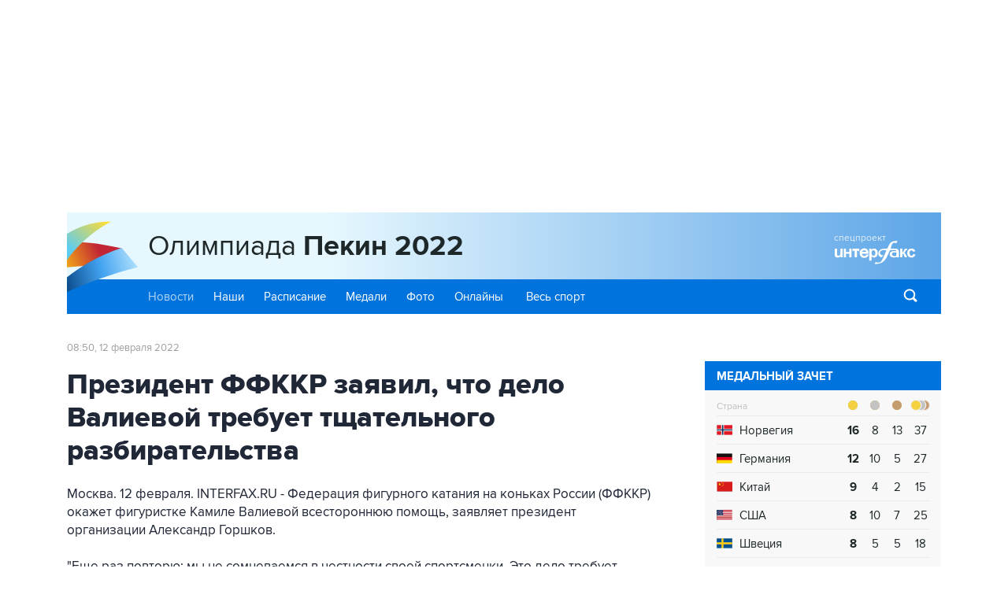

--- FILE ---
content_type: text/html
request_url: https://www.sport-interfax.ru/olimpiada-2022/821685
body_size: 13814
content:
<!DOCTYPE html>
<html lang="ru" prefix="article: http://ogp.me/ns/article"><head>
<title>Президент ФФККР заявил, что дело Валиевой требует тщательного разбирательства - Новости Олимпиады 2022 в Пекине</title>
<link rel="shortcut icon" href="https://www.sport-interfax.ru/favicon.ico" type="image/x-icon">
<link rel="icon" sizes="120x120" href="https://www.sport-interfax.ru/touch-icon-iphone-retina.png" />
<link rel="apple-touch-icon" href="https://www.sport-interfax.ru/touch-icon-iphone.png">
<link rel="apple-touch-icon" sizes="76x76" href="https://www.sport-interfax.ru/touch-icon-ipad.png">
<link rel="apple-touch-icon" sizes="120x120" href="https://www.sport-interfax.ru/touch-icon-iphone-retina.png">
<link rel="apple-touch-icon" sizes="152x152" href="https://www.sport-interfax.ru/touch-icon-ipad-retina.png">
<link rel="manifest" href="/manifest.json">
<meta name="mobile-web-app-capable" content="yes">
<meta name="apple-mobile-web-app-capable" content="yes">
<meta name="application-name" content="Интерфакс" />
<meta name="apple-mobile-web-app-title" content="Интерфакс">
<meta name="theme-color" content="#009B80">
<meta name="apple-mobile-web-app-status-bar-style" content="black-translucent">
<meta name="msapplication-tooltip" content="Интерфакс Новости" />
<meta name="msapplication-navbutton-color" content="#009B80" />
<meta name="msapplication-starturl" content="./" />
<meta name="msapplication-config" content="browserconfig.xml" />
<meta http-equiv="Content-Type" content="text/html; charset=windows-1251" />
<meta http-equiv="X-UA-Compatible" content="IE=edge" />
<meta name="viewport" content="width=device-width, initial-scale=1.0, user-scalable=yes" />
<meta name="description" content="Интерфакс: Федерация фигурного катания на коньках России (ФФККР) окажет фигуристке Камиле Валиевой всестороннюю помощь, заявляет президент организации Александр Горшков." />
<style>
@import url('/olimpiada-2022/css/default.css?v35.7.4');
@import url('/olimpiada-2022/css/mobile.css?v35.7.4') only screen and (max-width:759px);
@import url('/olimpiada-2022/css/desktop.css?v35.7.4') only screen and (min-width:760px);
@import url('/olimpiada-2022/css/spec.css?v35.7.4');
</style>
<link rel="alternate" type="application/rss+xml" title="Интерфакс новости" href="https://www.sport-interfax.ru/rss.asp">
<meta property="og:url" content="https://www.sport-interfax.ru/olimpiada-2022/821685" />
<meta property="og:description" content="Федерация фигурного катания на коньках России (ФФККР) окажет фигуристке Камиле Валиевой всестороннюю помощь, заявляет президент организации Александр Горшков." />
<meta property="og:site_name" content="Interfax.ru" />
<meta property="og:locale" content="ru_RU" />
<meta property="og:type" content="article" />
<meta property="og:title" content="Президент ФФККР заявил, что дело Валиевой требует тщательного разбирательства"/>
<meta property="og:image" content="https://www.sport-interfax.ru/aspimg/821685.png" />
<meta property="article:section" content="Спорт"/>
<meta property="article:published_time" content="2022-02-12T08:50+0300"/>
<meta property="twitter:title" content="Президент ФФККР заявил, что дело Валиевой требует тщательного разбирательства"/>
<meta property="twitter:description" content="Федерация фигурного катания на коньках России (ФФККР) окажет фигуристке Камиле Валиевой всестороннюю помощь, заявляет президент организации Александр Горшков." />
<meta property="twitter:site" content="@interfax_news" />
<meta property="twitter:url" content="https://www.sport-interfax.ru/olimpiada-2022/821685" />
<meta property="twitter:card" content="summary_large_image" />
<meta property="twitter:image" content="https://www.sport-interfax.ru/aspimg/821685.png" />
<meta property="article:tag" content="Камила Валиева"/>
<meta property="article:tag" content="Александр Горшков"/>
<meta property="article:tag" content="ФФККР"/>
<link rel="canonical" href="https://www.sport-interfax.ru/olimpiada-2022/821685" />
<link rel="prev" href="https://www.sport-interfax.ru/olimpiada-2022/821682" />
<link rel="next" href="https://www.sport-interfax.ru/olimpiada-2022/821689" />
<link rel="amphtml" href="https://www.sport-interfax.ru/amp/821685">
</head>
<body data-pagetype="olymp2022item">

	<script>window.yaContextCb = window.yaContextCb || []</script>


<script type="text/javascript">
	var cntimg = document.createElement("IMG");
	cntimg.src = "/cnt/" + cntParseReferer();
	function cntParseReferer() {
		 var re = new RegExp("(http(s)?\\:\\/\\/)?([\\.\\-_0-9A-Za-z]{1,})(.*)");
		 var m = re.exec(document.referrer);
		 if (!m) return "";
		 return encodeURI(m[3]).replace(/'/g, "%27") + "?" + encodeURI(m[4]).replace(/'/g, "%27");
	}
	var deferLoadJS_timer=[];function deferLoadJS(e,r,d){d=d||100;deferLoadJS_timer[r]=setInterval(function(){!0===window.interfax_scriptjs_loaded&&(e(),clearInterval(deferLoadJS_timer[r]))},d)}
	Element.prototype.parents=function(e){for(var t=[],n=this,o=void 0!==e;null!==(n=n.parentElement);)n.nodeType===Node.ELEMENT_NODE&&(o&&!n.matches(e)||t.push(n));return t};
</script>

<div id="pl380_ban321" data-content="webR"><style>
        #m_top  yatag {min-width:auto!important; }
        .height_up_ban > div {
            height: 250px; /*desktop*/
        }
        .height_up_ban_mob > div {
          display: none;
        }
        /*ширина страницы до которой применяется стиль*/
        @media only screen and (max-width:1040px) { 
            .height_up_ban  > div {
            display: none; /*пространство между*/
          }
        }
        /*ширина страницы до которой применяется стиль*/
        @media only screen and (max-width:639px) { 
            .height_up_ban_mob > div {
            display:block;
            height: 250px; /*mobile*/
          }
        }
</style>
        
<div class="mgrNo i_mobile_only  height_up_ban_mob">
<!--AdFox START-->
<!--roden-media-->
<!--Площадка: sport-interfax.ru/olymp2022_mobile / main / 100%x250px_mobile_top-->
<!--Категория: <не задана>-->
<!--Тип баннера: 100%x250px_mobile_top-->
        <div id="m_top" align="center"></div>
        <script>
         if (!document.querySelector('[data-pagetype = "nonchronicle"]')) {
            window.yaContextCb.push(()=>{
                Ya.adfoxCode.create({
        
                    ownerId: 173858,
                    containerId: 'm_top',
                    params: {
                        p1: 'csesq',
                        p2: 'hbts'
                },
        onStub: function() {console.log("Не пришел код мобильной перетяжки"); }
            }, ['phone'], {
                tabletWidth: 1023,
                phoneWidth: 639,
                isAutoReloads: true
          });
        });
        }
        </script>
</div>
        
<div class="i_desktop_only wr__fix height_up_ban"   style="margin: 0px auto;" >
<!--AdFox START-->
<!--roden-media-->
<!--Площадка: sport-interfax.ru/olymp2022_desktop / main / 100%x250px_desktop_top-->
<!--Категория: <не задана>-->
<!--Тип баннера: 100%x250px_desktop_top-->
            <div id="billboard" style="overflow-x:hidden;"></div>
            <script>
        
                window.yaContextCb.push(()=>{
                    var addClass = (function () {
                            if ('classList' in document.createElement('p')) {
                                return function (e, n) {
                                    e.classList.add(n)
                                }
                            }
                            return function (e, n) {
                                if (e.className.indexOf(n) !== -1) {
                                    return
                                }
                                n += ' ';
                                e.className += n;
                            }
                        })(),
                        fixBody = function () {
                            addClass(document.body, 'fix')
                        },
                        callBg = function () {
        
                        window.yaContextCb.push(()=>{
                                Ya.adfoxCode.createAdaptive({
                                ownerId: 173858,
                                containerId: 'background',
                                params: { p1: 'csesm', p2: 'epdp' },
                                onRender: fixBody
                            }, ['desktop'], {
                                                                tabletWidth: 1399,
                                                                phoneWidth: 639,
                                                                isAutoReloads: true
                                                              });
                        });
                        }  
                    Ya.adfoxCode.createAdaptive({
                        ownerId: 173858,
                        containerId: 'billboard',
                        params: { p1: 'csesg', p2: 'hfln' },
                        onError: callBg,
                        onStub: callBg,
                           onRender: function () { addClass(document.querySelector('[id*=_ban321]'), 'wr__fix'); },
                        onLoad: function (d) {
                            if (d.bundleName === 'banner.background') {
                                fixBody()
                            } else {
                                callBg()
                            }
                        }
                    }, ['desktop'], {
                    tabletWidth: 1023,
                    phoneWidth: 639,
                    isAutoReloads: true
                });
            },
                );                
            </script>
        </div>
        
</div>
	


<header>
	<div class="spp__tab_header">
		<div class="spp__tab-ball"><a href="/olimpiada-2022/"></a></div>
		<div class="spp__tab-capt">
			<h1 class="spp__tab-logo"><a href="/olimpiada-2022/">Олимпиада <b>Пекин 2022</b></a></h1>
			<a href="https://www.interfax.ru" class="spp__tab-all"><span>спецпроект <span>«Интерфакса»</span></span> <img src="/olimpiada-2022/img/logow.svg" alt="Интерфакс"></a>
			<div onclick="specMenu()" id="specMenuLink"><div class="spp__menu-ico"><span></span></div></div>
		</div>
		<div class="spp__menu">
			<div class="spp__menu_bar">
				<a href="/olimpiada-2022/" title="Новости" class="active">Новости</a><a href="/olimpiada-2022/ourteam/" title="Наши">Наши</a><a href="/olimpiada-2022/events/" title="Расписание">Расписание</a><a href="/olimpiada-2022/medals/" title="Медали">Медали</a><a href="/olimpiada-2022/photo/" title="Фото">Фото</a><a href="/olimpiada-2022/onlines/" title="Онлайны">Онлайны</a>
				<a href="/" class="spp__menu_allsport">Весь спорт</a>
				<span></span>
				<a href="https://www.interfax.ru/search/" class="spp__tab-search">Поиск</a>
			</div>
			<div class="spp__menu_search">
				<div class="searchSmall" onclick="this.className='search';setTimeout('document.search.sw.focus()',300)">
					<form name="search" action="https://www.interfax.ru/search/">
						<input type="text" name="sw" value="" autocomplete="off" onclick="if (document.getElementById('searchText').className == 'sTextShow') document.getElementById('searchText').className = 'sTextHide'" onkeydown="if(document.getElementById('searchText').className == 'sTextShow')document.getElementById('searchText').className = 'sTextHide'" onblur="if(this.value=='')document.getElementById('searchText').className = 'sTextShow';setTimeout('document.querySelector(\'.search\').className=\'searchSmall\'',300)">
						<input type="submit" value="" onclick="if (document.getElementsByClassName('search').length > 0) document.search.submit(); return false;">
						<span id="searchText" class="sTextShow">Поиск</span>
					</form>
				</div>
			</div>
		</div>
	</div>
	<div class="header__ban_mob" id="mob_ban_up"></div>
	

</header>


<!-- Основное содержимое -->
<main>
	<div class="mainblock">
		<div class="leftside">
			<div>
				<aside class="textML">
					<time datetime="2022-02-12T08:50">
						<a class="time" href="/news/2022/02/12">
							08:50, 12 февраля 2022
						</a>
					</time>
					
				</aside>

				<article itemprop="articleBody">
					<h1 itemprop="headline">Президент ФФККР заявил, что дело Валиевой требует тщательного разбирательства</h1>
					<p>Москва. 12 февраля. INTERFAX.RU - Федерация фигурного катания на коньках России (ФФККР) окажет фигуристке Камиле Валиевой всестороннюю помощь, заявляет президент организации Александр Горшков.</p>

<p>"Еще раз повторю: мы не сомневаемся в честности своей спортсменки. Это дело требует тщательного разбирательства, потому что вся эта дикая история вызывает слишком много вопросов", - приводит слова Горшкова пресс-служба ФФККР.</p>

<div class="wg_news at_e left" data-id="821682"><a class="e_sect" href="https://www.sport-interfax.ru/">Спорт</a><time datetime="2022-02-12T07:40">12 февраля 2022</time><a class="e_text" href="https://www.sport-interfax.ru/821682"><span>МОК выразил надежду на быстрое разрешение ситуации с фигуристкой Валиевой</span>Читать подробнее</a></div>

<p>"Необходимо выяснить, с одной стороны, все обстоятельства произошедшего, а, с другой - что же все-таки происходило с взятой 25 декабря допинг-пробой в течение почти полутора месяцев после ее отправки в зарубежную лабораторию", - отметил Горшков.</p>

<p>"Со своей стороны мы окажем спортсменке всестороннюю помощь. Для защиты ее прав и интересов к данному делу привлечены квалифицированные юристы", - заявил он.</p>

<p>7 февраля на командном турнире по фигурному катанию на Олимпиаде в Пекине россияне заняли первое место. Однако церемония награждения <a href="https://www.sport-interfax.ru/olimpiada-2022/821032" target="_blank">была отложена </a>без объяснения причин. В тот же день РУСАДА получило неблагоприятный результат анализа Валиевой и наложило на 15-летнюю спортсменку временное отстранение, которое было успешно оспорено.</p>

<p>В пятницу Международное агентство по тестированию (ITA) сообщило, что в пробе Валиевой, которая была у нее взята 25 декабря 2021 года, <a href="https://www.sport-interfax.ru/olimpiada-2022/821432" target="_blank">содержались следы</a> запрещенного вещества.</p>

<p>Выездная панель CAS рассмотрит дело Валиевой до 15 февраля, когда начнется олимпийский турнир фигуристок в одиночном катании.</p>
<div itemprop="author" itemscope itemtype="https://schema.org/Organization" class="h"><meta itemprop="name" content="Интерфакс"></div>
						<link rel="image" itemprop="image" href="https://www.sport-interfax.ru/aspimg/821685.png" />
					
					<meta itemprop="mainEntityOfPage" content="https://www.sport-interfax.ru/olimpiada-2022/821685" />
					<meta itemprop="datePublished" content="2022-02-12T08:50:00" />
					<meta itemprop="dateModified" content="2022-02-12T08:49:00" />
					<div itemprop="publisher" itemscope itemtype="https://schema.org/Organization" class="h">
						<div itemprop="logo" itemscope itemtype="https://schema.org/ImageObject">
							<link rel="url" itemprop="url" href="https://www.interfax.ru/img/logo200.png" />
							<link rel="thumbnail" itemprop="thumbnail" href="https://www.sport-interfax.ru/img/logo200.png" />
							<meta itemprop="width" content="200" />
							<meta itemprop="height" content="60" />
						</div>
						<meta itemprop="name" content="Интерфакс" />
						<link rel="url" itemprop="url" href="https://www.interfax.ru" />
					</div>
				</article>
				<div class="slidePS"><h2><a href="/olimpiada-2022/photo/5714">Триумф российских фигуристов в Пекине</a></h2> <span>9</span><div class="psnBlock"><span onclick="photoSlider('left','.slidePS','.psBlock', this)" class="psArLeft"></span><span onclick="photoSlider('right','.slidePS','.psBlock', this)" class="psArRight"></span><div class="psBlock"><div><a href="/olimpiada-2022/photo/5714/59021" title="На командном турнире Россия выступила в короткой и произвольной программах одним составом: спортивную пару представили Анастасия Мишина и Александр Галлямов, танцевальную – Виктория Синицина и Никита Кацалапов, в мужском одиночном катании выступил Марк Кондратюк, в женском – Камила Валиева." class="true"><img src="https://www.sport-interfax.ru/ftproot/photos/photostory/2022/02/07/o/ol9_110.jpg	" alt="На командном турнире Россия выступила в короткой и произвольной программах одним составом: спортивную пару представили Анастасия Мишина и Александр Галлямов, танцевальную – Виктория Синицина и Никита Кацалапов, в мужском одиночном катании выступил Марк Кондратюк, в женском – Камила Валиева."></a><a href="/olimpiada-2022/photo/5714/59014" title="За произвольный прокат Камила Валиева заработала 178,92 балла. Этот результат оказался лучшим среди всех участниц произвольной программы (10 очков в зачет команды)"><img src="https://www.sport-interfax.ru/ftproot/photos/photostory/2022/02/07/o/ol2_110.jpg	" alt="За произвольный прокат Камила Валиева заработала 178,92 балла. Этот результат оказался лучшим среди всех участниц произвольной программы (10 очков в зачет команды)"></a><a href="/olimpiada-2022/photo/5714/59018" title="Виктория Синицина и Никита Кацалапов показали второй результат в произвольной программе, заработав для сборной России девять баллов"><img src="https://www.sport-interfax.ru/ftproot/photos/photostory/2022/02/07/o/ol6_110.jpg	" alt="Виктория Синицина и Никита Кацалапов показали второй результат в произвольной программе, заработав для сборной России девять баллов"></a><a href="/olimpiada-2022/photo/5714/59017" title="Анастасия Мишина и Александр Галлямов показали лучший результат в произвольном прокате. Их программу судьи оценили в 145,20 балла. Это добавило в зачет российской команды 10 баллов."><img src="https://www.sport-interfax.ru/ftproot/photos/photostory/2022/02/07/o/ol5_110.jpg	" alt="Анастасия Мишина и Александр Галлямов показали лучший результат в произвольном прокате. Их программу судьи оценили в 145,20 балла. Это добавило в зачет российской команды 10 баллов."></a><a href="/olimpiada-2022/photo/5714/59016" title="Марк Кондратюк показал второй результат в произвольном прокате на командном турнире. Его выступление судьи оценили в 181,65 балла. Благодаря этому результату Кондратюк добавил в копилку российской команды 9 зачетных очков."><img src="https://www.sport-interfax.ru/ftproot/photos/photostory/2022/02/07/o/ol4_110.jpg	" alt="Марк Кондратюк показал второй результат в произвольном прокате на командном турнире. Его выступление судьи оценили в 181,65 балла. Благодаря этому результату Кондратюк добавил в копилку российской команды 9 зачетных очков."></a><a href="/olimpiada-2022/photo/5714/59013" title="Камила Валиева показала лучший результат в короткой программе в женском одиночном катании. За свой прокат она получила 90,18 балла и принесла в копилку российской команды 10 очков."><img src="https://www.sport-interfax.ru/ftproot/photos/photostory/2022/02/07/o/ol1_110.jpg	" alt="Камила Валиева показала лучший результат в короткой программе в женском одиночном катании. За свой прокат она получила 90,18 балла и принесла в копилку российской команды 10 очков."></a><a href="/olimpiada-2022/photo/5714/59020" title="Анастасия Мишина и Александр Галлямов показали второй результат в короткой программе спортивных пар. За свой прокат россияне заработали 82,64 балла, что принесло сборной России 9 очков в командный зачет."><img src="https://www.sport-interfax.ru/ftproot/photos/photostory/2022/02/07/o/ol8_110.jpg	" alt="Анастасия Мишина и Александр Галлямов показали второй результат в короткой программе спортивных пар. За свой прокат россияне заработали 82,64 балла, что принесло сборной России 9 очков в командный зачет."></a><a href="/olimpiada-2022/photo/5714/59015" title="В короткой программе среди мужчин Марк Кондратюк занял третье место, получив от судей за своей прокат 95,81 балла (8 очков в зачет команды)"><img src="https://www.sport-interfax.ru/ftproot/photos/photostory/2022/02/07/o/ol3_110.jpg	" alt="В короткой программе среди мужчин Марк Кондратюк занял третье место, получив от судей за своей прокат 95,81 балла (8 очков в зачет команды)"></a><a href="/olimpiada-2022/photo/5714/59019" title="Виктория Синицина и Никита Кацалапов показали второй результат в ритм-танце на командном турнире. За прокат они заработали 85,05 балла и принесли в зачет команды 9 очков."><img src="https://www.sport-interfax.ru/ftproot/photos/photostory/2022/02/07/o/ol7_110.jpg	" alt="Виктория Синицина и Никита Кацалапов показали второй результат в ритм-танце на командном турнире. За прокат они заработали 85,05 балла и принесли в зачет команды 9 очков."></a></div></div></div><div class="openphoto"><a href="/olimpiada-2022/photo/5714/59021" title="На командном турнире Россия выступила в короткой и произвольной программах одним составом: спортивную пару представили Анастасия Мишина и Александр Галлямов, танцевальную – Виктория Синицина и Никита Кацалапов, в мужском одиночном катании выступил Марк Кондратюк, в женском – Камила Валиева."><img src="https://www.sport-interfax.ru/ftproot/photos/photostory/2022/02/07/o/ol9_700.jpg	" alt="На командном турнире Россия выступила в короткой и произвольной программах одним составом: спортивную пару представили Анастасия Мишина и Александр Галлямов, танцевальную – Виктория Синицина и Никита Кацалапов, в мужском одиночном катании выступил Марк Кондратюк, в женском – Камила Валиева."></a></div></div><a href="/olimpiada-2022/ourteam/" class="incChron"><span class="incChron_head">Хроника <span>23 января &ndash; 20 февраля 2022 года</span></span><span class="incChron_text">Наши на Олимпиаде в Пекине</span></a><div class="textMTags"><a href="https://www.interfax.ru/tags/%CA%E0%EC%E8%EB%E0+%C2%E0%EB%E8%E5%E2%E0">Камила Валиева</a> <a href="https://www.interfax.ru/tags/%C0%EB%E5%EA%F1%E0%ED%E4%F0+%C3%EE%F0%F8%EA%EE%E2">Александр Горшков</a> <a href="https://www.interfax.ru/tags/%D4%D4%CA%CA%D0">ФФККР</a> </div>
				<label class="modal__but_subscribe" for="modalss"><span>Подписаться на <span>новости</span><span>рассылку новостей</span></span></label>
				<div class="textMMat"><h2 class="title__v1">Новости по теме</h2><div><time datetime="2022-02-12T07:40:00">12 февраля 2022 года 07:40</time> <a href="/olimpiada-2022/821682"><h3>МОК выразил надежду на быстрое разрешение ситуации с фигуристкой Валиевой</h3></a></div><div><time datetime="2022-02-12T07:34:00">12 февраля 2022 года 07:34</time> <a href="/olimpiada-2022/821681"><h3>В МОК приветствовали расследование в отношении окружения Валиевой</h3></a></div><div><time datetime="2022-02-11T17:11:00">11 февраля 2022 года 17:11</time> <a href="/olimpiada-2022/821586"><h3>РУСАДА открыло дело в отношении персонала Валиевой</h3></a></div></div>
<div id="pl385_ban324" data-content="webR"><div class="i_mobile_only">
<!--AdFox START-->
<!--roden-media-->
<!--Площадка: sport-interfax.ru/olymp2022_mobile / main / inpage combo_mobile-->
<!--Категория: <не задана>-->
<!--Тип баннера: inpage combo_mobile-->
<div id="adfox_164217371038144180"></div>
<script>
    window.yaContextCb.push(()=>{
        Ya.adfoxCode.createScroll({
            ownerId: 173858,
            containerId: 'adfox_164217371038144180',
            params: {
                p1: 'csesw',
                p2: 'hjsx',
                puid1: '',
                puid2: '',
                puid3: '',
                puid4: '',
                puid5: '',
                puid6: ''
            },
onRender: function () { document.querySelector('[id*=_ban324]').setAttribute('style','margin-bottom:20px;');}
    }, ['phone'], {
        tabletWidth: 1023,
        phoneWidth: 639,
        isAutoReloads: true
        })
    })
</script>
</div>

<div class="i_desktop_only">
<!--AdFox START-->
<!--roden-media-->
<!--Площадка: sport-interfax.ru/olymp2022_desktop / main / inpage combo_desktop-->
<!--Категория: <не задана>-->
<!--Тип баннера: inpage combo_desktop-->
<div id="combo_video"></div>
<div id="adfox_164217354568586606"></div>
<script>
    window.yaContextCb.push(()=>{
        Ya.adfoxCode.createScroll({
            ownerId: 173858,
            containerId: 'adfox_164217354568586606',
            params: {
                p1: 'csesk',
                p2: 'gzpa',
                insertAfter: '#combo_video',
                insertPosition: '0',
                stick: true,
                stickTo: 'bottom-right',
                stickyColorScheme: 'light',
                puid6: '' 
    },
	onRender: function () { document.querySelector('[id*=_ban324]').setAttribute('style','margin-bottom:30px;'); (function() {
	  let style = document.createElement('style');
	  style.innerText = 'div[style*="fixed"]{z-index:9999999}';
  	  let shadowEl = document.querySelector('#combo_video').nextElementSibling.shadowRoot;
	  if (shadowEl) shadowEl.appendChild(style);
}());
}
        })
    })
</script>
</div>
</div>
<div class="textMSection i_desktop_only"><div class="spp__title-1">Олимпиада Пекин 2022</div><div class="timeline timeline_v2">
	<div class="timeline__photo" data-vr-contentbox="News_823225" data-vr-contentbox-url="/olimpiada-2022/823225" data-vr-author="rnat"><time datetime="2022-02-20T16:40">20 февраля, 16:40</time><a href="/olimpiada-2022/823225" title="Олимпийские игры в Пекине официально завершились"><h3>Олимпийские игры в Пекине официально завершились</h3></a><a href="/olimpiada-2022/823225" class="timeline_photo"><img src="https://www.sport-interfax.ru/ftproot/textphotos/2022/02/20/beij700.jpg" alt="Олимпийские игры в Пекине официально завершились"></a></div>

	<div class="timeline__text" data-vr-contentbox="News_823228" data-vr-contentbox-url="/olimpiada-2022/823228" data-vr-author="timonina"><time datetime="2022-02-20T15:26">20 февраля, 15:26</time><a href="/olimpiada-2022/823228" title="Лыжник Большунов пронес флаг команды ОКР на закрытии Игр в Пекине"><h3>Лыжник Большунов пронес флаг команды ОКР на закрытии Игр в Пекине</h3></a></div>

	<div class="timeline__photo" data-vr-contentbox="News_823216" data-vr-contentbox-url="/olimpiada-2022/823216" data-vr-author="rnat"><time datetime="2022-02-20T14:15">20 февраля, 14:15</time><a href="/olimpiada-2022/823216" title="Россияне установили национальный рекорд на Играх-2022. Обобщение"><h3>Россияне установили национальный рекорд на Играх-2022. Обобщение</h3></a><a href="/olimpiada-2022/823216" class="timeline_photo"><img src="https://www.sport-interfax.ru/ftproot/textphotos/2022/03/itog700.jpg" alt="Россияне установили национальный рекорд на Играх-2022. Обобщение"></a></div>

	<div class="timeline__photo" data-vr-contentbox="News_823200" data-vr-contentbox-url="/olimpiada-2022/823200" data-vr-author="nardin"><time datetime="2022-02-20T09:44">20 февраля, 09:44</time><a href="/olimpiada-2022/823200" title="Россия заняла девятое место в медальном зачете Олимпиады"><h3>Россия заняла девятое место в медальном зачете Олимпиады</h3></a><a href="/olimpiada-2022/823200" class="timeline_photo"><img src="https://www.sport-interfax.ru/ftproot/textphotos/2022/02/20/ceremony700.jpg" alt="Россия заняла девятое место в медальном зачете Олимпиады"></a></div>

	<div class="timeline__photo" data-vr-contentbox="News_823197" data-vr-contentbox-url="/olimpiada-2022/823197" data-vr-author="nardin"><time datetime="2022-02-20T09:20">20 февраля, 09:20</time><a href="/olimpiada-2022/823197" title="Россия проиграла Финляндии в финале Олимпиады"><h3>Россия проиграла Финляндии в финале Олимпиады</h3></a><a href="/olimpiada-2022/823197" class="timeline_photo"><img src="https://www.sport-interfax.ru/ftproot/textphotos/2022/02/20/gold700.jpg" alt="Россия проиграла Финляндии в финале Олимпиады"></a></div>

	<div class="timeline__text" data-vr-contentbox="News_823187" data-vr-contentbox-url="/olimpiada-2022/823187" data-vr-author="nardin"><time datetime="2022-02-20T06:22">20 февраля, 06:22</time><a href="/olimpiada-2022/823187" title="Назван состав сборной России по хоккею на финал ОИ против Финляндии"><h3>Назван состав сборной России по хоккею на финал ОИ против Финляндии</h3></a></div>

	<div class="timeline__photo spp__olymp_tl-online" data-vr-contentbox="News_823159" data-vr-contentbox-url="/olimpiada-2022/823159" data-vr-author="nardin"><time datetime="2022-02-20T06:00">20 февраля, 06:00</time><a href="/olimpiada-2022/823159" title="Финляндия - Россия. Онлайн"><h3>Финляндия - Россия. Онлайн</h3></a><a href="/olimpiada-2022/823159" class="timeline_photo"><img src="https://www.sport-interfax.ru/ftproot/textphotos/2022/02/19/roc700.jpg" alt="Финляндия - Россия. Онлайн"></a></div>

	<div class="timeline__photo" data-vr-contentbox="News_823146" data-vr-contentbox-url="/olimpiada-2022/823146" data-vr-author="nardin"><time datetime="2022-02-19T18:18">19 февраля, 18:18</time><a href="/olimpiada-2022/823146" title="Россия обновила национальный рекорд по числу медалей на зимних ОИ"><h3>Россия обновила национальный рекорд по числу медалей на зимних ОИ</h3></a><a href="/olimpiada-2022/823146" class="timeline_photo"><img src="https://www.sport-interfax.ru/ftproot/textphotos/2022/02/19/700ht_Nas.jpg" alt="Россия обновила национальный рекорд по числу медалей на зимних ОИ"></a></div>

	<div class="timeline__photo" data-vr-contentbox="News_823136" data-vr-contentbox-url="/olimpiada-2022/823136" data-vr-author="nardin"><time datetime="2022-02-19T16:57">19 февраля, 16:57</time><a href="/olimpiada-2022/823136" title="Российские фигуристы завоевали серебро и бронзу ОИ среди спортивных пар"><h3>Российские фигуристы завоевали серебро и бронзу ОИ среди спортивных пар</h3></a><a href="/olimpiada-2022/823136" class="timeline_photo"><img src="https://www.sport-interfax.ru/ftproot/textphotos/2022/02/19/700ht_Tmo.jpg" alt="Российские фигуристы завоевали серебро и бронзу ОИ среди спортивных пар"></a></div>

	<div class="timeline__photo" data-vr-contentbox="News_823131" data-vr-contentbox-url="/olimpiada-2022/823131" data-vr-author="nardin"><time datetime="2022-02-19T15:50">19 февраля, 15:50</time><a href="/olimpiada-2022/823131" title="Норвегия досрочно выиграла медальный зачет Олимпиады"><h3>Норвегия досрочно выиграла медальный зачет Олимпиады</h3></a><a href="/olimpiada-2022/823131" class="timeline_photo"><img src="https://www.sport-interfax.ru/ftproot/textphotos/2022/02/19/700ht_Reg.jpg" alt="Норвегия досрочно выиграла медальный зачет Олимпиады"></a></div>
</div></div>
			</div>				
		</div>
		<aside class="rightside">
			<div class="stickyBlock sticky_off">
				
<div id="pl383_ban323" data-content="webR"><!--AdFox START-->
<!--roden-media-->
<!--Площадка: sport-interfax.ru/olymp2022_desktop / main / 240x400px_desktop-->
<!--Категория: <не задана>-->
<!--Тип баннера: 240x400px_desktop-->
<div id="adfox_164217328653891111"></div>
<script>
    window.yaContextCb.push(()=>{
        Ya.adfoxCode.createAdaptive({
            ownerId: 173858,
            containerId: 'adfox_164217328653891111',
            params: {
                p1: 'csesj',
                p2: 'emwl',
                puid1: '',
                puid2: '',
                puid3: '',
                puid4: '',
                puid5: '',
                puid6: ''
            }
 }, ['desktop', 'tablet'], {
            tabletWidth: 1023,
            phoneWidth: 759,
            isAutoReloads: true
        })
    })
</script>
</div>
<div class="ech__rt_cover" id="group_stage"><a class="spp__rtab_caption" href="https://www.sport-interfax.ru/olimpiada-2022/medals/">Медальный зачет</a><div class="tab-medals">	<div class="tab-medals-header">		<span class="tab-medals-title">Страна</span>		<span><span class="icon-medals medal-g" title="Золото"><span></span></span></span>		<span><span class="icon-medals medal-s" title="Серебро"><span></span></span></span>		<span><span class="icon-medals medal-b" title="Бронза"><span></span></span></span>		<span><span class="icon-medals medal-group medal-gsb" title="Всего медалей"><span></span></span></span>	</div><div class="tab-medals-row">	<span class="tab-medals-flag"><img src="/ftproot/sport/olimpiada-2022/flags/NOR.png"></span><span class="tab-medals-country">Норвегия</span>	<span>16</span><span>8</span><span>13</span><span>37</span></div>
<div class="tab-medals-row">	<span class="tab-medals-flag"><img src="/ftproot/sport/olimpiada-2022/flags/GER.png"></span><span class="tab-medals-country">Германия</span>	<span>12</span><span>10</span><span>5</span><span>27</span></div>
<div class="tab-medals-row">	<span class="tab-medals-flag"><img src="/ftproot/sport/olimpiada-2022/flags/CHN.png"></span><span class="tab-medals-country">Китай</span>	<span>9</span><span>4</span><span>2</span><span>15</span></div>
<div class="tab-medals-row">	<span class="tab-medals-flag"><img src="/ftproot/sport/olimpiada-2022/flags/USA.png"></span><span class="tab-medals-country">США</span>	<span>8</span><span>10</span><span>7</span><span>25</span></div>
<div class="tab-medals-row">	<span class="tab-medals-flag"><img src="/ftproot/sport/olimpiada-2022/flags/SWE.png"></span><span class="tab-medals-country">Швеция</span>	<span>8</span><span>5</span><span>5</span><span>18</span></div>
<div class="tab-medals-row">	<span class="tab-medals-flag"><img src="/ftproot/sport/olimpiada-2022/flags/NED.png"></span><span class="tab-medals-country">Нидерланды</span>	<span>8</span><span>5</span><span>4</span><span>17</span></div>
<div class="tab-medals-row">	<span class="tab-medals-flag"><img src="/ftproot/sport/olimpiada-2022/flags/AUT.png"></span><span class="tab-medals-country">Австрия</span>	<span>7</span><span>7</span><span>4</span><span>18</span></div>
<div class="tab-medals-row">	<span class="tab-medals-flag"><img src="/ftproot/sport/olimpiada-2022/flags/SUI.png"></span><span class="tab-medals-country">Швейцария</span>	<span>7</span><span>2</span><span>5</span><span>14</span></div>
<div class="tab-medals-row">	<span class="tab-medals-flag"><img src="/ftproot/sport/olimpiada-2022/flags/RUS.png"></span><span class="tab-medals-country"><b>Россия</b></span>	<span>6</span><span>12</span><span>14</span><span>32</span></div>
<div class="tab-medals-row">	<span class="tab-medals-flag"><img src="/ftproot/sport/olimpiada-2022/flags/FRA.png"></span><span class="tab-medals-country">Франция</span>	<span>5</span><span>7</span><span>2</span><span>14</span></div>
</div><a href="https://www.sport-interfax.ru/olimpiada-2022/medals/" class="tab-medals-link">Все медали <span class="icon-rarr"></span></a></div>
<div class="ech__rt_cover" id="group_stage"><div class="spp__rtab_caption">Виды спорта</a></div><div class="tab-sports"><div class="tab-sports-row">	<span class="tab-sports-icon"><img src="/ftproot/sport/olimpiada-2022/sports/hockey.svg" title="Хоккей с шайбой"></span>	<a href="https://www.sport-interfax.ru/olimpiada-2022/events/?s=15" class="tab-sports-name">Хоккей с шайбой</a></div><div class="tab-sports-row">	<span class="tab-sports-icon"><img src="/ftproot/sport/olimpiada-2022/sports/biathlon.svg" title="Биатлон"></span>	<a href="https://www.sport-interfax.ru/olimpiada-2022/events/?s=1" class="tab-sports-name">Биатлон</a></div><div class="tab-sports-row">	<span class="tab-sports-icon"><img src="/ftproot/sport/olimpiada-2022/sports/figure-skating.svg" title="Фигурное катание"></span>	<a href="https://www.sport-interfax.ru/olimpiada-2022/events/?s=6" class="tab-sports-name">Фигурное катание</a></div><div class="tab-sports-row">	<span class="tab-sports-icon"><img src="/ftproot/sport/olimpiada-2022/sports/ski.svg" title="Лыжные гонки"></span>	<a href="https://www.sport-interfax.ru/olimpiada-2022/events/?s=10" class="tab-sports-name">Лыжные гонки</a></div><div class="tab-sports-row">	<span class="tab-sports-icon"><img src="/ftproot/sport/olimpiada-2022/sports/short-track.svg" title="Шорт-трек"></span>	<a href="https://www.sport-interfax.ru/olimpiada-2022/events/?s=7" class="tab-sports-name">Шорт-трек</a></div><div class="tab-sports-row">	<span class="tab-sports-icon"><img src="/ftproot/sport/olimpiada-2022/sports/bobsley.svg" title="Бобслей"></span>	<a href="https://www.sport-interfax.ru/olimpiada-2022/events/?s=2" class="tab-sports-name">Бобслей</a></div><div class="tab-sports-row">	<span class="tab-sports-icon"><img src="/ftproot/sport/olimpiada-2022/sports/kerling.svg" title="Кёрлинг"></span>	<a href="https://www.sport-interfax.ru/olimpiada-2022/events/?s=4" class="tab-sports-name">Кёрлинг</a></div><div class="tab-sports-row">	<span class="tab-sports-icon"><img src="/ftproot/sport/olimpiada-2022/sports/slalom.svg" title="Горнолыжный спорт"></span>	<a href="https://www.sport-interfax.ru/olimpiada-2022/events/?s=8" class="tab-sports-name">Горнолыжный спорт</a></div><div class="tab-sports-row">	<span class="tab-sports-icon"><img src="/ftproot/sport/olimpiada-2022/sports/freestyle.svg" title="Фристайл"></span>	<a href="https://www.sport-interfax.ru/olimpiada-2022/events/?s=12" class="tab-sports-name">Фристайл</a></div><button class="showall button-basic" onclick="this.remove()">Показать всё <span class="icon-darr"></span></button><div class="tab-sports-row">	<span class="tab-sports-icon"><img src="/ftproot/sport/olimpiada-2022/sports/ice-skating.svg" title="Конькобежный спорт"></span>	<a href="https://www.sport-interfax.ru/olimpiada-2022/events/?s=5" class="tab-sports-name">Конькобежный спорт</a></div><div class="tab-sports-row">	<span class="tab-sports-icon"><img src="/ftproot/sport/olimpiada-2022/sports/skeleton.svg" title="Скелетон"></span>	<a href="https://www.sport-interfax.ru/olimpiada-2022/events/?s=3" class="tab-sports-name">Скелетон</a></div><div class="tab-sports-row">	<span class="tab-sports-icon"><img src="/ftproot/sport/olimpiada-2022/sports/ski-duathlon.svg" title="Лыжное двоеборье"></span>	<a href="https://www.sport-interfax.ru/olimpiada-2022/events/?s=9" class="tab-sports-name">Лыжное двоеборье</a></div><div class="tab-sports-row">	<span class="tab-sports-icon"><img src="/ftproot/sport/olimpiada-2022/sports/tramplin.svg" title="Прыжки на лыжах с трамплина"></span>	<a href="https://www.sport-interfax.ru/olimpiada-2022/events/?s=11" class="tab-sports-name">Прыжки на лыжах с трамплина</a></div><div class="tab-sports-row">	<span class="tab-sports-icon"><img src="/ftproot/sport/olimpiada-2022/sports/snowboard.svg" title="Сноуборд"></span>	<a href="https://www.sport-interfax.ru/olimpiada-2022/events/?s=13" class="tab-sports-name">Сноуборд</a></div><div class="tab-sports-row">	<span class="tab-sports-icon"><img src="/ftproot/sport/olimpiada-2022/sports/tobogganing.svg" title="Санный спорт"></span>	<a href="https://www.sport-interfax.ru/olimpiada-2022/events/?s=14" class="tab-sports-name">Санный спорт</a></div></div></div>		
			</div>
		</aside>
	</div>
	<div class="secondblock">
		<div class="psBig"><span onclick="photoSlider('left','.psBig','.psBlock',this)" class="psArLeft"></span><a href="/olimpiada-2022/photo/"><h2 class="title__v1">Фотогалереи</h2></a><span onclick="photoSlider('right','.psBig','.psBlock',this)" class="psArRight"></span><div class="psBlock">	<div><a href="/olimpiada-2022/photo/5726" title="Олимпийские падения"><img src="https://www.sport-interfax.ru/ftproot/photos/photostory/2022/02/17/ol/sport315.jpg	" alt="Олимпийские падения"><div><span>10</span><h3>Олимпийские падения</h3></div></a><a href="/olimpiada-2022/photo/5717" title="Олимпиада-2022 в Пекине"><img src="https://www.sport-interfax.ru/ftproot/photos/photostory/2022/02/18/w/week315.jpg	" alt="Олимпиада-2022 в Пекине"><div><span>20</span><h3>Олимпиада-2022 в Пекине</h3></div></a><a href="/olimpiada-2022/photo/5714" title="Триумф российских фигуристов в Пекине"><img src="https://www.sport-interfax.ru/ftproot/photos/photostory/2022/02/07/o/ol315.jpg	" alt="Триумф российских фигуристов в Пекине"><div><span>9</span><h3>Триумф российских фигуристов в Пекине</h3></div></a><a href="/olimpiada-2022/photo/5712" title="Российские триумфаторы Олимпиад на Играх в Пекине"><img src="https://www.sport-interfax.ru/ftproot/photos/photostory/2022/02/04/vova/zaaa.jpg	" alt="Российские триумфаторы Олимпиад на Играх в Пекине"><div><span>11</span><h3>Российские триумфаторы Олимпиад на Играх в Пекине</h3></div></a><a href="/olimpiada-2022/photo/5711" title="Открытие Олимпиады-2022 в Пекине"><img src="https://www.sport-interfax.ru/ftproot/photos/photostory/2022/02/04/ol/olympic316.jpg	" alt="Открытие Олимпиады-2022 в Пекине"><div><span>17</span><h3>Открытие Олимпиады-2022 в Пекине</h3></div></a><a href="/olimpiada-2022/photo/5703" title="Самые титулованные участники зимних Игр в истории"><img src="https://www.sport-interfax.ru/ftproot/photos/photostory/2022/01/30/sport315.jpg	" alt="Самые титулованные участники зимних Игр в истории"><div><span>9</span><h3>Самые титулованные участники зимних Игр в истории</h3></div></a><a href="/olimpiada-2022/photo/5698" title="Пекин в преддверии Олимпиады"><img src="https://www.sport-interfax.ru/ftproot/photos/photostory/2022/01/26/ol/zaa.jpg	" alt="Пекин в преддверии Олимпиады"><div><span>13</span><h3>Пекин в преддверии Олимпиады</h3></div></a></div></div></div>
	</div>

	<div class="mainblock">
		<div class="leftside">
			<a href="/"><h2 class="title__v1">Новости спорта</h2></a>
			<div class="timeline timeline_v2">
				
	<div class="timeline__photo" data-vr-contentbox="News_1068721" data-vr-contentbox-url="/1068721" data-vr-author="nardin"><time datetime="2026-01-21T12:54">21 января, 12:54</time><a href="/1068721" title="Первая ракетка России вышла в третий круг Australian Open"><h3>Первая ракетка России вышла в третий круг Australian Open</h3></a><a href="/1068721" class="timeline_photo"><img src="https://www.sport-interfax.ru/ftproot/textphotos/2026/01/21/mr700.jpg" alt="Первая ракетка России вышла в третий круг Australian Open"></a></div>

	<div class="timeline__photo" data-vr-contentbox="News_1068715" data-vr-contentbox-url="/1068715" data-vr-author="nardin"><time datetime="2026-01-21T12:33">21 января, 12:33</time><a href="/1068715" title="МОК пригласил российских лыжников Коростелева и Непряеву выступить на ОИ"><h3>МОК пригласил российских лыжников Коростелева и Непряеву выступить на ОИ</h3></a><a href="/1068715" class="timeline_photo"><img src="https://www.sport-interfax.ru/ftproot/textphotos/2026/01/21/sv700.jpg" alt="МОК пригласил российских лыжников Коростелева и Непряеву выступить на ОИ"></a></div>

	<div class="timeline__text" data-vr-contentbox="News_1068666" data-vr-contentbox-url="/1068666" data-vr-author="nardin"><time datetime="2026-01-21T09:41">21 января, 09:41</time><a href="/1068666" title="Андрей Рублев вышел в третий круг Australian Open"><h3>Андрей Рублев вышел в третий круг Australian Open</h3></a></div>

	<div class="timeline__text" data-vr-contentbox="News_1068657" data-vr-contentbox-url="/1068657" data-vr-author="nardin"><time datetime="2026-01-21T09:00">21 января, 09:00</time><a href="/1068657" title="Даниил Медведев вышел в третий круг Australian Open"><h3>Даниил Медведев вышел в третий круг Australian Open</h3></a></div>
<div class="no__dot"></div>
	<div class="timeline__photo" data-vr-contentbox="News_1068614" data-vr-contentbox-url="/1068614" data-vr-author="nardin"><time datetime="2026-01-21T01:08">21 января, 01:08</time><a href="/1068614" title="&quot;Реал&quot; разгромил &quot;Монако&quot; в Лиге чемпионов УЕФА"><h3>"Реал" разгромил "Монако" в Лиге чемпионов УЕФА</h3></a><a href="/1068614" class="timeline_photo"><img src="https://www.sport-interfax.ru/ftproot/textphotos/2026/01/21/rlm700.jpg" alt="&quot;Реал&quot; разгромил &quot;Монако&quot; в Лиге чемпионов УЕФА"></a></div>

	<div class="timeline__text" data-vr-contentbox="News_1068599" data-vr-contentbox-url="/1068599" data-vr-author="nardin"><time datetime="2026-01-20T22:39">20 января, 22:39</time><a href="/1068599" title="&quot;Буде-Глимт&quot; с российским вратарем обыграл &quot;Манчестер Сити&quot; в ЛЧ"><h3>"Буде-Глимт" с российским вратарем обыграл "Манчестер Сити" в ЛЧ</h3></a></div>

	<div class="timeline__photo" data-vr-contentbox="News_1068492" data-vr-contentbox-url="/1068492" data-vr-author="nardin"><time datetime="2026-01-20T13:47">20 января, 13:47</time><a href="/1068492" title="Семь из 12 российских теннисистов вышли во второй круг Australian Open"><h3>Семь из 12 российских теннисистов вышли во второй круг Australian Open</h3></a><a href="/1068492" class="timeline_photo"><img src="https://www.sport-interfax.ru/ftproot/textphotos/2026/01/20/dm700.jpg" alt="Семь из 12 российских теннисистов вышли во второй круг Australian Open"></a></div>

	<div class="timeline__text" data-vr-contentbox="News_1068461" data-vr-contentbox-url="/1068461" data-vr-author="nardin"><time datetime="2026-01-20T11:31">20 января, 11:31</time><a href="/1068461" title="МПК разрешил россиянам отбираться на Паралимпиаду"><h3>МПК разрешил россиянам отбираться на Паралимпиаду</h3></a></div>

	<div class="timeline__text" data-vr-contentbox="News_1068440" data-vr-contentbox-url="/1068440" data-vr-author="nardin"><time datetime="2026-01-20T09:14">20 января, 09:14</time><a href="/1068440" title="Хачанов вышел во второй круг Australian Open"><h3>Хачанов вышел во второй круг Australian Open</h3></a></div>

	<div class="timeline__text" data-vr-contentbox="News_1068387" data-vr-contentbox-url="/1068387" data-vr-author="nardin"><time datetime="2026-01-19T20:53">19 января, 20:53</time><a href="/1068387" title="Сборная России опустилась на 36-е место в рейтинге ФИФА"><h3>Сборная России опустилась на 36-е место в рейтинге ФИФА</h3></a></div>

			</div>
		</div>
		<aside class="rightside">
			<div class="stickyBlock sticky_off"></div>
		</aside>
	</div>
</main>



<!--// Основное содержимое -->


<!-- Блок подвала -->
<div id="pl382_ban322" data-content="webR"><!--AdFox START--><!--roden-media--><!--Площадка: sport-interfax.ru/olymp2022_mobile / main / 100%x250px_mobile_bottom--><!--Категория: <не задана>--><!--Тип баннера: 100%x250px_mobile_bottom--><div id="adfox_164217365081591982"  class="i_mobile_only"  style="max-width:100%;overflow:hidden;"></div><script>	window.yaContextCb.push(()=>{		Ya.adfoxCode.createScroll({		        ownerId: 173858,		        containerId: 'adfox_164217365081591982',			        params: {			            p1: 'csesu',			            p2: 'hfiv',			            puid1: '',			            puid2: '',			            puid3: ''			        }		    }, ['phone'], {		        tabletWidth: 1023,		        phoneWidth: 759,		        isAutoReloads: true		  });});		</script><style>.yatag_foot_ban > div >  yatag { max-height:300px;}.yatag_foot_ban > div >  yatag > yatag {font-size:13px !important; background-color: #fff;}</style><!--AdFox START--><!--roden-media--><!--Площадка: sport-interfax.ru/olymp2022_desktop / main / 100%x250px_desktop_bottom--><!--Категория: <не задана>--><!--Тип баннера: 100%x250px_desktop_bottom--><div id="adfox_164217346392466536"  class="i_desktop_only wr__fix  yatag_foot_ban"></div><script>	window.yaContextCb.push(()=>{		Ya.adfoxCode.createScroll({		        ownerId: 173858,			containerId: 'adfox_164217346392466536',			        params: {			            p1: 'csesi',			            p2: 'exmr',			            puid1: '',			            puid2: '',			            puid3: ''			        }		    }, ['tablet', 'desktop'], {		        tabletWidth: 1023,		        phoneWidth: 759,		        isAutoReloads: true		  });});		</script></div>
<footer data-timerdefault="30000">
	<div>
		<div class="footerMenu">
			<a href="/contacts.asp">Контакты</a>
			<!--noindex--><a href="http://www.group.interfax.ru" rel="nofollow">Об "Интерфаксе"</a><!--/noindex-->
			<a href="/">Пресс-центр</a>
			<!--noindex--><a href="http://www.group.interfax.ru/rbr.asp?rbr=12" rel="nofollow">Вакансии</a><!--/noindex-->
			<a href="/advert.asp">Реклама на сайте</a>
			<a href="https://www.interfax.ru/events/">События</a>
		</div>
		<div class="footerLine">&nbsp;</div>
		<div class="fCright">
			<a href="https://www.interfax.ru"></a>
			<span>Сетевое издание "Интерфакс-Спорт". Свидетельство о регистрации СМИ ЭЛ № ФС77-73907 выдано Федеральной службой по надзору в сфере связи, информационных технологий и массовых коммуникаций (Роскомнадзор) 12.10.2018.<br /><br />Copyright © 1991&mdash;2026 Interfax. Все права защищены. Вся информация, размещенная на данном веб-сайте, предназначена только для персонального пользования и не подлежит дальнейшему воспроизведению и/или распространению в какой-либо форме, иначе как с письменного разрешения Интерфакса.</span>
		</div>
		<div style="clear: both;"></div>
		<div class="f1">
			<h2 class="fHeader"><!--noindex--><a rel="nofollow" href="http://group.interfax.ru" target="_blank">Продукты международной информационной группы "Интерфакс"</a><!--/noindex--></h2>
			<div class="f1_1">
				<div>Информация о компаниях, товарах и людях</div>
				<h3><a href="http://www.spark-interfax.ru/" target="_blank">СПАРК</a></h3>
				<h3><!--noindex--><a rel="nofollow" href="https://xco.news/" target="_blank">X-Compliance</a><!--/noindex--></h3>
				<h3><!--noindex--><a rel="nofollow" href="https://scout.interfax.ru/" target="_blank">СКАУТ</a><!--/noindex--></h3>
				<h3><!--noindex--><a rel="nofollow" href="https://marker-interfax.ru/" target="_blank">Маркер</a><!--/noindex--></h3>
				<h3><!--noindex--><a rel="nofollow" href="http://tp.interfax.ru/" target="_blank">АСТРА</a><!--/noindex--></h3>
				<h3><!--noindex--><a rel="nofollow" href="http://www.dnb.ru/" target="_blank">Interfax Dun&amp;Bradstreet</a><!--/noindex--></h3>
		
			</div>
			<div class="f1_2">
				<div>Новости и рынки</div>
				<h3><!--noindex--><a rel="nofollow" href="http://www.ifax.ru/" target="_blank">Новости "Интерфакса"</a><!--/noindex--></h3>
				<h3><a href="http://www.scan-interfax.ru/" target="_blank">СКАН</a></h3>
				<h3><!--noindex--><a rel="nofollow" href="https://rudata.info/" target="_blank">RU Data</a><!--/noindex--></h3>
				<h3><!--noindex--><a rel="nofollow" href="http://www.e-disclosure.ru/" target="_blank">Центр раскрытия корпоративной информации</a><!--/noindex--></h3>
				<span>
					<!--noindex--><a href="https://news.yandex.ru/index.html?from=rubric&favid=1114" target="_blank" rel="nofollow" class="i9" title="Читайте нас в Яндекс.Новостях"></a><!--/noindex-->  <!--noindex--><a href="https://t.me/interfaxonline" target="_blank" rel="nofollow" class="i8" title="Интерфакс в Telegram"></a><!--/noindex-->  <!--noindex--><a href="http://twitter.com/interfax_news" target="_blank" rel="nofollow" class="i1" title="Интерфакс в Twitter"></a><!--/noindex-->  <!--noindex--><!--<a href="https://www.facebook.com/interfaxonline" target="_blank" rel="nofollow" class="i2" title="Интерфакс в Facebook"></a>--><!--/noindex-->  <!--noindex--><a href="http://vkontakte.ru/interfaxru" target="_blank" rel="nofollow" class="i3" title="Интерфакс в ВКонтакте"></a><!--/noindex-->  <a href="/rss.asp" class="i6" title="RSS поток Интерфакс.ру"></a>   <!--noindex--><a href="http://ok.ru/interfaxru" target="_blank" rel="nofollow" class="i7" title="Интерфакс в Одноклассниках"></a><!--/noindex-->
				</span>
			</div>
		</div>
		<div class="f2">
			<div class="f2_1">Обнаружили ошибку на сайте? Выделите фрагмент текста с ошибкой и нажмите <span class="spell">Ctrl + Enter</span>.</div>
			<div class="f2_2">
				<span>&nbsp;&nbsp;</span>
				<!--LiveInternet counter-->
				<script>new Image().src = "//counter.yadro.ru/hit;interfax?r" + escape(document.referrer) + ((typeof (screen) == "undefined") ? "" : ";s" + screen.width + "*" + screen.height + "*" + (screen.colorDepth ? screen.colorDepth : screen.pixelDepth)) + ";u" + escape(document.URL) + ";h" + escape(document.title.substring(0, 80)) + ";" + Math.random();</script>
				<!--noindex-->
				<a href="http://www.liveinternet.ru/click;interfax" target="_blank" rel="nofollow">
					<img src="//counter.yadro.ru/logo;interfax?14.6" title="LiveInternet: показано число просмотров за 24 часа, посетителей за 24 часа и за сегодня" alt="" width="88" height="31" />
				</a>
				<!--/noindex-->
				<!--/LiveInternet-->
				
				<!-- tns-counter.ru -->
				<script>
					var img = new Image();
					img.src = '//www.tns-counter.ru/V13a***R>' + document.referrer.replace(/\*/g, '%2a') + '*finmarket_ru/ru/CP1251/tmsec=sportinterfax_total/' + Math.round(Math.random()*1E9);
				</script>
				<noscript>
					<img src="//www.tns-counter.ru/V13a****finmarket_ru/ru/CP1251/tmsec=sportinterfax_total/7240717" width="1" height="1" alt="" />
				</noscript>
				<!--/ tns-counter.ru -->

				<!-- Yandex.Metrika counter -->
				<script type="text/javascript">
					(function (m, e, t, r, i, k, a) {
					m[i] = m[i] || function () { (m[i].a = m[i].a || []).push(arguments) };
						m[i].l = 1 * new Date(); k = e.createElement(t), a = e.getElementsByTagName(t)[0], k.async = 1, k.src = r, a.parentNode.insertBefore(k, a)
					})
						(window, document, "script", "https://mc.yandex.ru/metrika/tag.js", "ym");

					ym(22006243, "init", {
						id: 22006243,
						clickmap: true,
						trackLinks: true,
						accurateTrackBounce: true,
						webvisor: true
					});
				</script>
				<noscript>
					<div>
						<img src="https://mc.yandex.ru/watch/22006243" style="position: absolute; left: -9999px;" alt="" />
					</div>
				</noscript>
				<!-- /Yandex.Metrika counter -->
				
				<a href="/static.asp?unique=warningch"><img src="/img/18.gif" width="28" height="28" alt="18+"></a>
			</div>
			<span>
				<span>
					<a href="/lcz.asp">Условия использования информации</a><br>
					<!-- <a href="/static.asp?unique=reuters">Информация об ограничениях Reuters</a><br> -->
				</span>
				<!--noindex-->
				<a rel="nofollow" href="http://www.motka.ru" target="_blank">Дизайн &#8211; Motka.ru</a><!--/noindex-->
			</span>
		</div>
	</div>
</footer>
<!-- // Блок подвала -->

<!--  Окно для подписки на рассылку -->

<input class="modalfix__check" type="checkbox" id="modalss" />
<div class="modalfix">
	<label class="modalfix__closeback" for="modalss"></label>
	<div class="modalfix__info">
		<form method="post" action="https://www.interfax.ru/subscriberequest.asp">
			<label class="modalfix__close" for="modalss">&nbsp;</label>
			<div class="ssform__titel">Подписка</div>
			<input class="ssform__input" type="text" placeholder="Введите email" value="" name="email">
			<div class="ssform__subtitel">Хочу получать новости:</div>
			<ul class="ssform__list">
				<li><label><input class="ssform__checkbox" type="checkbox" name="groups" value="1" ><span class="ssform__checkbox-custom"></span><span class="ssform__label">за ночь</span></label></li>
				<li><label><input class="ssform__checkbox" type="checkbox" name="groups" value="2" ><span class="ssform__checkbox-custom"></span><span class="ssform__label">за день</span></label></li>
				<li><label><input class="ssform__checkbox" type="checkbox" name="groups" value="3" ><span class="ssform__checkbox-custom"></span><span class="ssform__label">важные/срочные</span></label></li>
			</ul>
			<div class="ssform__subtitel">Введите код с картинки:</div>
			<div class="ssform__code">
				<div><input type="text" placeholder="" maxlength="4" name="seccode"></div>
				<div class="ssform__code-img"><img src="/digit.asp?r=MailerCode&i=1155433" width="108" height="34"></div>
				<div class="ssform__code-reload"><img src="/img/ssreload.png" width="21" height="25" alt="Обновить код" onclick="document.querySelector('.ssform__code-img img').src='/digit.asp?r=MailerCode&i='+Math.random()"></div>
			</div>
			<input class="ssform__submit" type="submit" value="Подписаться">
		</form>
	</div>
</div>

<!-- // Окно для подписки на рассылку-->

<div class="counters__block"><div></div></div>

<script src="/olimpiada-2022/js/script.js?v35.7.4"></script>
<script src="/olimpiada-2022/js/spec.js?v35.7.4"></script>

<div class="spellCheck">
	<div>
		<iframe class="spellCheckFrame"></iframe>
	</div>
</div>

<div id="pl387_ban326" data-content="webR"><script>
        deferLoadJS(function () {
                if (document.querySelectorAll(".leftside article").length > 0) { ads__ban_inline();}
        },'ads__move');
 </script>
        
<style>
        .ads__ban_inline > div:empty {
            display: none;
        }
        
</style>
        
    <div class="ads__ban_inline_hide">
        <!--AdFox START-->
        <!--roden-media-->
        <!--Площадка: sport-interfax.ru/olymp2022_mobile / main / 240x400px_mobile-->
        <!--Категория: <не задана>-->
        <!--Тип баннера: 240x400px_mobile-->
        <div id="adfox_151179074300466320"></div>
        <!-- ниже код JS идет в SPAN для того, чтобы избежать двойного запуска скрипта -->
        <span>
            window.yaContextCb.push( function () {
                Ya.adfoxCode.createAdaptive({
                ownerId: 173858,
                containerId: 'adfox_151179074300466320',
                params: {
                    p1: 'csesr',
                    p2: 'hjrx',
                    puid1: '',
                    puid2: '',
                    puid3: ''
                }
               }, ['tablet', 'phone'], {
                    tabletWidth: 1023,
                    phoneWidth: 639,
                    isAutoReloads: false
                });
            setTimeout(function() {
                if (document.querySelector("#adfox_151179074300466320 #adfox_151179074300466320")) {
                    document.querySelector("#adfox_151179074300466320").style.display = "none";
                }
            }, 1000);
        
            });
        </span>
    </div>
</div>

<div id="pl379_ban320" data-content="webR"><!--AdFox START-->
<!--roden-media-->
<!--Площадка: sport-interfax.ru/olymp2022_mobile / main / fullscreen_mobile-->
<!--Категория: <не задана>-->
<!--Тип баннера: fullscreen_mobile-->
<div id="adfox_164217364196892645"></div>
<script>
    window.yaContextCb.push(()=>{
        Ya.adfoxCode.createAdaptive({
            ownerId: 173858,
            containerId: 'adfox_164217364196892645',
            params: {
                p1: 'csess',
                p2: 'fdho',
                puid1: '',
                puid2: '',
                puid3: '',
                puid4: '',
                puid5: '',
                puid6: ''
            }
  }, ['phone'], {
            tabletWidth: 830,
            phoneWidth: 480,
            isAutoReloads: true
        })
    })
</script>



<!--AdFox START-->
<!--roden-media-->
<!--Площадка: sport-interfax.ru/olymp2022_desktop / main / fullscreen_desktop-->
<!--Категория: <не задана>-->
<!--Тип баннера: fullscreen_desktop-->
<div id="adfox_164217328931242373"></div>
<script>
    window.yaContextCb.push(()=>{
        Ya.adfoxCode.createAdaptive({
            ownerId: 173858,
            containerId: 'adfox_164217328931242373',
            params: {
                p1: 'csesn',
                p2: 'enli',
                puid1: '',
                puid2: '',
                puid3: '',
                puid4: '',
                puid5: '',
                puid6: ''
            }
 }, ['desktop', 'tablet'], {
            tabletWidth: 1023,
            phoneWidth: 759,
            isAutoReloads: true
        })
    })
</script>
</div>

	<script src="https://yandex.ru/ads/system/context.js" crossorigin="anonymous"  async></script>


<link rel="stylesheet" href="/css/ads.css?v35.7.4">
<link rel="stylesheet" href="/css/print.css?v35.7.4">

</body></html>

--- FILE ---
content_type: text/css
request_url: https://www.sport-interfax.ru/olimpiada-2022/css/default.css?v35.7.4
body_size: 2554
content:
@font-face{font-family:'pr';src:url('/olimpiada-2022/fonts/proximanova-regular-webfont.woff');src:url('/olimpiada-2022/fonts/proximanova-regular-webfont.woff2') format('woff2');font-weight:normal;font-style:normal;font-display:swap}@font-face{font-family:'pb';src:url('/olimpiada-2022/fonts/proximanova-bold-webfont.woff');src:url('/olimpiada-2022/fonts/proximanova-bold-webfont.woff2') format('woff2');font-weight:normal;font-style:normal;font-display:swap}@font-face{font-family:'pxb';src:url('/olimpiada-2022/fonts/proximanova-extrabld-webfont.woff');src:url('/olimpiada-2022/fonts/proximanova-extrabld-webfont.woff2') format('woff2');font-weight:normal;font-style:normal;font-display:swap}html{-webkit-font-smoothing:antialiased;font-size:17px}body{font:15px 'pr','helvetica neue',Arial,helvetica,sans-serif;margin:0;overflow-x:hidden}body.fix{pointer-events:none}body.fix>*{pointer-events:auto}body.fix>div[style^="height"]:first-child:empty{pointer-events:none}a{text-decoration:none;color:#00848c}img,iframe{border:0}img{font-size:12px;color:#808080}h1,h2,h3{margin:0;padding:0;line-height:10px}#hiddenWin{display:none}main,.rightside,footer,header,aside,article,figure{display:block}article strong{font-weight:normal;font-family:pb,sans-serif}.counters__block{overflow:hidden;height:0;position:relative}.counters__block>div{position:absolute;left:-10000px;top:0;height:0;opacity:0}.logo__print{display:none}.psArRight,.psArLeft{cursor:pointer}.spOnline-item{transition:all 1300ms;opacity:1}.spOnline-item-new{opacity:0}[tabindex]:focus{outline:none}.showOutline [tabindex]:focus{outline:auto}.hideTimeline .timeline,.hideTimeline .timelineSwitch label{visibility:hidden}.errorsPage h1 a{visibility:hidden}.errorsPage a{color:#00848c}.errorsPage p{margin:5px 0;font-size:17px}.dp_main{position:absolute;top:0;left:0;border:1px solid #e0e0e3;padding:15px 10px 15px 10px;z-index:100000;background:#fff;-webkit-box-shadow:3px 6px 14px 0 rgba(50,50,50,.5);-moz-box-shadow:3px 6px 14px 0 rgba(50,50,50,.5);box-shadow:3px 6px 14px 0 rgba(50,50,50,.5);font:15px pr,'helvetica neue',arial,helvetica,sans-serif;color:#1f2829;min-width:240px}.dp_main th{text-align:center}.dp_main td,.dp_main .wd{width:30px;height:24px;text-align:center;vertical-align:middle}.dp_main .wd{color:#86909a}.dp_main td:not(.dateIn):not(.dateCur){visibility:hidden}.dp_main td.dateCur{color:#656d6e;background:#f2f3f3}.dp_main td.dateIn:hover,.dp_main td.dateCur:hover{color:#fff;background:#00848c;cursor:pointer}.dp_main td.dateOut:hover{color:#1f2829;background:#fff;cursor:default}.dp_main .leftBut,.dp_main .rightBut,.dp_main .rightButOff{width:9px;height:15px;background:url(/img/clr.png) 0 0 no-repeat;cursor:pointer;border:0;outline:none;display:inline-block}.dp_main .rightBut{background-position:-9px 0;position:relative;left:10px}.dp_main .rightButOff{background-position:-9px 0;opacity:.3;position:relative;left:10px;cursor:default}.dp_img{position:absolute;top:-5px;left:136px;width:17px;height:5px;background:url(/img/dp.png) no-repeat}#dp_cal{position:relative}.dp_icons{position:relative;display:inline-block}.dpi_1{display:inline-block;position:absolute;width:15px;height:15px;top:-12px;left:-20px;cursor:pointer;z-index:200}.dpi_2{display:inline-block;position:absolute;width:15px;height:15px;top:-12px;left:106px;cursor:pointer;z-index:200}.selectMonth,.selectYear{position:relative;border:1px solid #d0d0d0;border-radius:3px;font:15px pr,'helvetica neue',arial,helvetica,sans-serif;color:#000;display:inline-block;height:24px;text-transform:lowercase;padding:4px 0 0 4px;outline:none;text-align:left;cursor:pointer}.selectMonth .sel,.selectYear .sel{background:#d0d0d0;border-style:solid;border-color:#d0d0d0;border-width:1px 0}.selectMonth{width:91px;background:url(/img/ca.png) 76px 12px no-repeat;left:-2px}.selectYear{width:60px;background:url(/img/ca.png) 45px 12px no-repeat;left:2px}.selectMonth>div,.selectYear>div{position:absolute;top:27px;left:-1px;display:block;background:#fff;border-style:solid;border-color:#d0d0d0;border-width:0 1px 1px 1px;cursor:default;opacity:0;visibility:hidden;transition:.3s}#monthChecker:checked+.selectMonth>div,#yearChecker:checked+.selectYear>div{display:block;opacity:1;transition:.3s;visibility:visible}.selectMonth>div>span,.selectYear>div>span{display:block;height:20px;line-height:20px;vertical-align:middle;width:91px;padding-left:4px;border-style:solid;border-color:#fff;border-width:1px 0}.selectYear>div>span{width:60px}.selectMonth>div>span:hover,.selectYear>div>span:hover{cursor:default;border-color:#d0d0d0}.chronicles__wrap{display:-webkit-box;display:-ms-flexbox;display:flex;-webkit-box-orient:vertical;-webkit-box-direction:normal;-ms-flex-direction:column;flex-direction:column;-webkit-transition:opacity .1s ease-out;-o-transition:opacity .1s ease-out;transition:opacity .1s ease-out;will-change:auto;opacity:1}.chronicles__wrap .timeline{display:-webkit-box;display:-ms-flexbox;display:flex;-webkit-box-orient:vertical;-webkit-box-direction:normal;-ms-flex-direction:column;flex-direction:column;will-change:auto}.chronicles__wrap.hide,.chronicles__wrap.hide~.timeline__btnsgroup{opacity:0}.chronicleTabHide{display:none}[data-pagetype="olymp2022ourteam"] [data-tabid]:not([data-tabid="chronicle"])>h2,[data-pagetype="olymp2022ourteam"] [data-tabid]:not([data-tabid="chronicle"])>h3{line-height:initial}@media only screen and (max-width:759px){[data-pagetype="olymp2022ourteam"] .chronicles__wrap.reverse .timeline{margin:10px 0 12px}[data-pagetype="olymp2022ourteam"] .chronicles__control+.chronicles__wrap.reverse .timeline:last-child{margin:12px 0 12px}.chronicles__wrap.reverse .timeline>section{padding-bottom:12px}.chronicles__wrap.reverse .timeline section:before{top:4px}.chronicles__wrap.reverse .timeline section.chronicles__photoitem:before{top:7px}}.spellCheck{width:100%;height:100%;position:fixed;top:0;left:0;background:url(/img/opacity.png);z-index:1000000;display:none}.spellCheck div{width:460px;margin:125px auto;background:#fff;padding:30px 40px;border-radius:15px;border:3px solid #00848c}.spellCheck div iframe{width:490px;height:410px;background:#fff;border:0;overflow:hidden}.spellCheckFrame{border-width:0}.sticky{position:fixed;z-index:101}.hideScroll{overflow:hidden;position:fixed;left:0;right:0;top:0;bottom:0}.showScroll{overflow:hidden auto;position:initial}.stop{position:relative;z-index:101}.h{display:none}.allPNav{margin:29px 0 15px 0}.allPNav span{color:#9b9f9f;display:inline-block;margin-right:20px}.allPNav a{font:15px pb,sans-serif;color:#00848c;display:inline-block;margin-right:20px}.allPNav a.active{color:#1f2829}.font-small *{font-size:.9rem !important}.font-smaller *{font-size:.75rem !important}.font-normal *{font-size:1rem !important}.font-big *{font-size:1.1rem !important}.font-bigger *{font-size:1.25rem !important}.table-coloredlines tbody tr:nth-child(even) td{background:#f5f5f5 !important}body .inline__block,body.scrolled .inline__block{display:block}body .inline__initial,body.scrolled .inline__initial{display:initial}body .inline__nodisplay,body.scrolled .inline__nodisplay{display:none}.scrolled .header__soc span.soc__tg:before{background:url(/img/svg/telegram.svg) center}.scrolled .header__soc span.soc__tw:before{background:url(/img/svg/twitter.svg) center}.scrolled .header__soc span.soc__fb:before{background:url(/img/svg/facebook.svg) center}.scrolled .header__soc span.soc__vk:before{background:url(/img/svg/vkontakte.svg) center}.scrolled .header__soc span.soc__gp:before{background:url(/img/svg/google.svg) center}.scrolled .header__soc span.soc__ok:before{background:url(/img/svg/odnoklassniki.svg) center}.scrolled .header__soc span.soc__wa:before{background:url(/img/svg/whatsapp.svg) center}.scrolled .header__soc span.soc__vb:before{background:url(/img/svg/viber.svg) center}.scrolled .header__soc span.soc__em:before{background:url(/img/svg/mail.svg) center}.arrow__down{display:none;width:1px;height:15px;background:#fff;position:relative;top:2px}.arrow__down:before,.arrow__down:after{content:"";display:block;width:5px;height:1px;position:absolute;left:-5px;bottom:3px;background:#fff;-ms-transform:skew(0,45deg);transform:skew(0,45deg)}.arrow__down:after{left:auto;right:-5px;-ms-transform:skew(0,-45deg);transform:skew(0,-45deg)}@supports (transform:skew(0,45deg)){.arrow__down{display:inline-block;}}.figureSocList span.soc__fb:before{background:url(/img/svg/facebook.svg) center no-repeat}.figureSocList span.soc__vk:before{background:url(/img/svg/vkontakte.svg) center no-repeat}.figureSocList span.soc__tw:before{background:url(/img/svg/twitter.svg) center no-repeat}.figureSocList span.soc__gp:before{background:url(/img/svg/google.svg) center no-repeat}.figureSocList span.soc__ok:before{background:url(/img/svg/odnoklassniki.svg) center no-repeat}.figureSocList span.soc__wa:before{background:url(/img/svg/whatsapp.svg) center no-repeat}.figureSocList span.soc__vb:before{background:url(/img/svg/viber.svg) center no-repeat}.figureSocList span.soc__tg:before{background:url(/img/svg/telegram.svg) center no-repeat}.figureSocList span.soc__em:before{background:url(/img/svg/mail.svg) center no-repeat}.pointer *{cursor:pointer;-webkit-tap-highlight-color:rgba(0,0,0,0);-webkit-tap-highlight-color:transparent}@media only screen and (max-width:1279px) and (pointer:coarse){body *{cursor:pointer;-webkit-tap-highlight-color:rgba(0,0,0,0);-webkit-tap-highlight-color:transparent}}.v31__quotelist .iShow{opacity:1!important}.runAnimationLeft{transition:left 500ms!important}input::-webkit-input-placeholder{line-height:normal!important}.scanSearch{height:47px;margin:30px 0 30px;background:#fff;border:2px solid #f1f1f1;display:table;box-sizing:border-box;width:100%}[data-pagetype="allnews"] .scanSearch{margin:0 0 30px}.scanSearch>span{display:table-cell;vertical-align:middle;padding:10px 20px}.scanSearch>span:last-child{text-align:right;font-size:18px}@media only screen and (max-width:759px){[data-pagetype="search"] .scanSearch{top:0}}

--- FILE ---
content_type: text/css
request_url: https://www.sport-interfax.ru/olimpiada-2022/css/mobile.css?v35.7.4
body_size: 18902
content:
body{-webkit-text-size-adjust:100%}article .fs_15,article .fs_15 *,article .fs_17,article .fs_17 *,article .fs_19,article .fs_19 *,article .fs_20,article .fs_20 *{font-size:14px}.block__subscribe{display:none !important}.bss__wrap{background:#212736;position:fixed;bottom:0;height:48px;width:auto;left:0;right:0;z-index:100000}.bss__cont{width:auto;margin:0 auto;box-sizing:border-box;padding:13px 15px 0 15px}.bss__ico{display:inline-block;vertical-align:middle;width:18px;height:14px;background:url(/img/bss_ico.png) no-repeat;margin-right:9px}.bss__text{color:#fff;font-size:18px;display:inline-block;vertical-align:middle;margin-right:12px}.bss__text b,.bss__form{display:none}.bss__close{display:inline-block;vertical-align:middle;width:39px;height:39px;position:absolute;right:5px;top:6px;background:url(/img/bss_close.png) 10px 10px no-repeat;cursor:pointer}header{margin:0 auto;padding:0;width:100%;min-width:320px;background:#fff;z-index:1000;position:relative;will-change:auto}.topmenu,.header__soc{display:none}.toplogo{box-sizing:border-box;display:table;height:50px;box-sizing:border-box;width:100%;background:#202736}.toplogo>div{display:table-cell;text-align:center;vertical-align:middle;height:50px}.toplogo>div:first-child{text-align:left;width:70px;padding-left:15px;box-sizing:border-box}.toplogo>div:last-child{text-align:right;width:70px;position:relative}.logo{display:inline-block;height:32px;width:105px}.logo a{background:url(/img/interfax_logo_white_fb.png) no-repeat;background-image:url(/img/interfax_logo_white.svg),none;background-repeat:no-repeat;background-size:105px 32px;display:inline-block;height:32px;text-indent:-3000px;width:105px}.but__enter{width:50px;height:50px;display:block;background:url(/img/svg/enter_white.svg) 18px 16px no-repeat #009ca6;background-size:16px 19px;position:absolute;right:0;top:0}.but__enter span{display:none}.hbut__menu{display:inline-block;width:17px;height:15px;position:relative;cursor:pointer;vertical-align:middle}.hbut__menu>div{position:relative;width:17px;height:15px}.hbut__search{display:inline-block;vertical-align:middle;background:url(/img/svg/search_white.svg) no-repeat;background-size:19px 20px;width:19px;height:20px;position:relative;left:15px}.hbut__menu span{display:block;height:3px;width:100%;position:absolute;top:6px;background:#fff}.hbut__menu>div:before{display:block;height:3px;width:100%;content:'';background:#fff;position:absolute;top:0}.hbut__menu>div:after{display:block;height:3px;width:100%;content:'';background:#fff;position:absolute;bottom:0}.rates{display:none}.toplinks{display:none;position:absolute;top:50px;left:0;background:#202736;width:257px;box-sizing:border-box;padding:28px 28px 20px;z-index:100000}.toplinks a{display:block;margin-bottom:13px}.toplinks nav div{height:1px;background:#373d4a;margin-bottom:13px;margin:18px 0 17px;width:180px}.toplinks h2{font:17px pb,sans-serif;font-weight:normal;color:#fff}.toplinks_mob{text-transform:lowercase}.toplinks_mob span{display:inline;text-transform:capitalize}.searchSmall{display:none}.scrolled{padding-top:50px}.scrolled header{position:fixed;top:0;left:0;z-index:200000;width:100%;height:50px;transition:top .8s;background:#fff}.scrolled[data-pagetype="photoitem"][data-scroll="down"] header{top:-80px}.scrolled .toplogo{background:#fff;padding:0 15px 0 0;border-bottom:1px solid #e8e9eb}.scrolled .toplogo>div:first-child{width:30%;padding-left:0}.scrolled .toplogo>div:last-child{width:70%}.scrolled .but__enter,.scrolled .hbut__search,.scrolled .toplogo>div:nth-child(2){display:none}.scrolled .hbut__menu{width:50px;height:50px;display:block;position:absolute;top:0}.scrolled .hbut__menu>div{top:18px;left:15px}.scrolled .hbut__menu span,.scrolled .hbut__menu>div:before,.scrolled .hbut__menu>div:after{background:#202736}.scrolled .hbut__menushow span,.scrolled .hbut__menushow>div:before,.scrolled .hbut__menushow>div:after{background:#fff}.scrolled .hbut__menushow{background:#202736}.scrolled .header__soc{display:block;text-align:right;position:absolute;width:270px;right:0;top:13px}.scrolled .header__soc span{background:#212736;border-radius:50%;display:inline-block;height:25px;line-height:23px;margin-left:3px;position:relative;text-align:center;width:25px;cursor:pointer}.scrolled .header__soc span:before{background:url(/img/topmenu_soc.png);content:"";display:inline-block;height:25px;vertical-align:middle;width:25px}.scrolled .header__soc .soc_nomore{display:inline-block;color:#cfcfcf;letter-spacing:1px;cursor:pointer;margin-left:5px;height:26px;vertical-align:middle;line-height:26px}.scrolled .header__soc .soc_nomore+.soc_row,.scrolled .header__soc .soc_more{display:none}.scrolled .header__soc .soc_more+.soc_row{display:inline-block}main{width:100%;box-sizing:border-box;background:#fff;padding-bottom:20px}.mainblock{max-width:100%;min-width:320px;margin:0 auto;padding:20px 15px 0;box-sizing:border-box}.mainblock~.mainblock{display:none}[data-infinit="true"] .mainblock~.mainblock{display:block}.mainblock~.mainblock .infinitblock,.mainblock~.mainblock,.mainblocklast .leftside{padding-top:0}.mainblock~.mainblock .infinitblock{margin-top:15px}.mainblock~.mainblock .infinitblock:before,.mainblocklast .leftside:before{display:block;content:"";height:9px;border-style:solid;border-color:#dfdfdf;border-width:1px 0;margin-bottom:40px;max-width:100%}.leftside article iframe,.leftside section iframe{width:100%!important}.rightside{display:block}.rightside>*,.stickyBlock>*{display:none}[data-pagetype='defaultpage'] .rightside>.rPhoto,[data-pagetype='defaultpage'] .rightside>.stickyBlock,[data-pagetype='defaultpage'] .stickyBlock>.rPhoto{display:block}.title__v1{font:17px pb,sans-serif;color:#bebebe;text-transform:uppercase}.title__v1 a{color:#bebebe}.title__v2{font:23px pb,sans-serif;color:#202736}.title__v3{font:17px pb,sans-serif;color:#bcbec2;text-transform:uppercase}.newsmain{margin:12px 0 16px;background:#f7f7f7;padding:14px 14px 5px}.newsmain *{-webkit-transform:translateZ(0);transform:translate3d(0,0,0)}.newsmain+.title__v1{border-top:1px solid #e8e9eb;padding-top:14px}.newsmain h3{font-size:16px;line-height:19px;font-weight:normal;color:#1f2735;display:inline}h3.newsmain__top{font:16px/19px pb,sans-serif}.newsmain .ico__photo{font-size:13px;text-transform:uppercase;position:relative;top:-1px;white-space:nowrap;color:#00848c;margin-left:11px}.newsmain .ico__photo:before{content:"";width:18px;height:14px;background:url(/img/sp_photo.png) left no-repeat;display:inline-block;margin:0 6px 0 0;position:relative;top:1px}.newsmain a{display:block;position:relative;margin-bottom:11px;border-bottom:1px solid #ececec;padding-bottom:10px}.newsmain a:last-child{border:0;margin:0}.newsmain .ico__lightning{display:inline-block;background:#202736;font:12px pb,sans-serif;color:#fff;text-transform:uppercase;position:relative;top:-3px;white-space:nowrap;height:20px;padding:0 6px 0 5px;margin-left:11px}.newsmain .ico__lightning span{display:inline-block;vertical-align:top;position:relative;top:3px}.newsmain .ico__lightning:before{content:"";width:10px;height:17px;background:url(/img/svg/lightning_white.svg) left no-repeat;display:inline-block;margin:0 6px 0 0;position:relative;top:1px;vertical-align:top}.timelineSwitch{margin-bottom:10px}.timelineSwitch h2{margin-bottom:5px}.timeline{padding:6px 0 0 15px;box-sizing:border-box;position:relative;margin:10px 0 30px}.timeline_v2{margin-bottom:15px}.timeline h3{font-size:16px;line-height:19px;font-weight:normal;color:#1f2829}.timeline__text time{display:block;margin-bottom:3px}.timeline .timeline__fixed time{display:none}div.timeline div.tlci__special.timeline__fixed:before{top:-4px}div.timeline>div.timeline__text:before{top:2px}.timeline__text-large h3{font:21px pb,sans-serif;line-height:25px}.timeline time{color:#9b9f9f;font-size:11px;position:relative;display:block;margin-bottom:3px}.timeline:before{content:"";display:block;position:absolute;left:0;width:1px;bottom:0;top:0;background:#eceded;z-index:10}.timeline div,.timeline section{position:relative}.timeline>div:not(:last-child),.timeline>section:not(:last-child){padding-bottom:12px;border-bottom:1px solid #eceded;margin-bottom:14px}.timeline>div.no__dot,.timeline>section.no__dot{padding:0;border:0;margin:0}.timeline div:not(.timeline__group):before,.timeline section:before{content:"";display:block;width:7px;height:7px;background:#fff;position:absolute;left:-19px;top:5px;border:1px solid #eceded;border-radius:50%;z-index:20}.timeline div.timeline__photo:before,.timeline div.timeline__smalltext:before{top:2px}.timeline div.no__dot:before,.timeline section.no__dot:before,.timeline div.no__dot>div:before{display:none}.timeline_link{font-size:13px;text-transform:uppercase;display:inline-block;margin-bottom:4px}.timeline_photo{display:inline-block;max-width:560px}.timeline_photo img{max-width:100%;min-width:274px}.timeline .timeline_photo{display:inline-block;margin-top:9px}.timeline__group h3,.timeline__smalltext h3{font-size:16px;line-height:19px;color:#1f2829;position:relative;margin-left:0}.timeline__group>div:not(:last-child){padding-bottom:12px;border-bottom:1px solid #eceded;margin-bottom:14px}.timeline__group h3:before,.timeline__smalltext h3:before{content:"";display:block;width:7px;height:7px;background:#fff;position:absolute;left:-19px;top:-14px;border:1px solid #eceded;border-radius:50%;z-index:20}.timeline>.timeline__pr h3:before{top:4px}.timeline__smalltext .timeline_link+a>h3:before{display:none;top:5px}.timeline div.timeline__group>div:before{display:none}.timeline .timeline__group>div:before{top:4px}.timeline__quote .timeline_link{font-family:pb,sans-serif;margin:-6px 0 13px}section.timeline__quote .timeline_link{font-family:pr}section.timeline__photoday .timeline_link{font-family:pr}.timeline__quote time{display:none}.timeline__quote:after{content:"";display:block;clear:both}.timeline div.timeline__quote:before,.timeline section.timeline__quote:before{top:5px}.timeline__quote .timeline_link:before{content:"";width:20px;height:20px;background:#fff url(/img/svg/quote.svg) no-repeat;background-size:20px 20px;border:0;top:5px;left:0;display:inline-block;position:relative;margin-right:5px}.timeline__quote div{background:#f1f1f1;font:16px pb,sans-serif;line-height:21px;color:#1f2829;position:relative;margin-bottom:18px;padding:11px 12px 10px 12px}.timeline__quote div:after{content:"";display:block;width:21px;height:10px;background:url(/img/tl_quotes_arr_31.png) no-repeat;position:absolute;bottom:-10px;left:8px}.timeline .timeline__quote div:before{display:none}.timeline_quotesauthor{font-size:15px;color:#808080;line-height:19px}.timeline_quotesauthor img{float:left;margin-right:9px;border-radius:50%;width:36px}.timeline_quotesauthor a{display:table-cell;vertical-align:middle;height:36px;overflow:hidden;padding-top:2px}.timeline_quotesauthor h3,section .timeline_quotesauthor h3{width:auto;display:block;margin-top:24px;overflow:hidden;font:normal 13px/17px pr;color:#00848c}.timeline_quotesauthor h3 b{color:#00848c;font-weight:normal}.timeline__photoday .timeline_link{font-family:pb,sans-serif;position:relative;top:-4px;margin-bottom:3px}.timeline>section+.timeline__photoday{padding-bottom:15px}.timeline__photoday time{display:none}.timeline_photo-otd{display:block;margin-top:5px;position:relative;max-width:560px}.timeline_photo-otd img{display:block;width:100%;min-height:80px}.timeline_photo-otd span{display:block;background:#212737;color:#fff;font:16px pb,sans-serif;padding:11px 16px 12px 16px}.timeline div.timeline__photoday:before,.timeline section.timeline__photoday:before{top:3px}.timeline__photoday .timeline_link:before{content:"";width:20px;height:20px;background:url(/img/iphotoday.png) no-repeat;background-size:20px 20px;border:0;top:1px;left:0;display:inline-block;position:relative;margin-right:5px;vertical-align:bottom}.timeline_photos{position:relative;display:block;margin-top:0;max-width:560px}.timeline>div.timeline__photos:before{top:2px}.timeline .timeline_photos{display:inline-block;margin-top:9px}.timeline_photos img{width:100%;display:block}.timeline_photos span{position:absolute;bottom:0;left:0;right:0;height:86px;background:url(/img/photos_back.png);box-sizing:border-box;font:16px pb,sans-serif;color:#fff;padding:55px 0 0 16px}.timeline_photos span:before{content:"";display:inline-block;background:url(/img/sp_photo.png) right no-repeat;width:19px;height:14px;margin-right:8px;position:relative;top:1px}div.timeline div.tlci__football:before{width:14px;height:14px;background:url(/img/svg/football.svg) no-repeat;border:0;top:0;left:-21px}div.timeline div.tlci__hockey:before{width:14px;height:14px;background:url(/img/svg/hockey.svg) no-repeat;border:0;top:0;left:-21px}div.timeline div.tlci__special:before{width:14px;height:24px;background:url(/img/svg/lightning.svg) no-repeat;border:0;top:-6px;left:-20px}div.timeline div.tlci__oscar:before{width:10px;height:29px;background:url(/img/svg/oskar.svg) no-repeat;border:0;top:-7px;left:-19px}.timeline__more{display:table-cell;height:37px;padding:0 5px;line-height:37px;vertical-align:middle;border:3px solid #e6e7e7;color:#404040;border-radius:37px;font-size:14px;text-transform:uppercase;cursor:pointer;text-align:center}.timeline__more .arrow__down{margin-left:9px;background:#000;position:relative;left:-2px}.timeline__more .arrow__down:before,.timeline__more .arrow__down:after{background:#000}.timeline__datepick{display:block;background:url(/img/datepick.png) 0 center no-repeat;background-size:17px 17px;padding:0 0 0 23px;font-size:14px;color:#00848c;text-transform:uppercase;cursor:pointer;width:147px;box-sizing:border-box}.timeline__btnsgroup{display:table;width:100%;position:relative;margin-bottom:67px}.timeline__btnsgroup #dp_cal{left:initial!important;right:0!important;top:10px !important}.timeline__btnsgroup .modal__but_subscribe{display:block;padding:13px 11px 8px 0;max-width:100%;border-width:1px 0;position:absolute;top:35px;height:48px;left:0;right:0}.timeline__datepick .v320{display:none !important}.timeline__datepick .h320{display:initial}.timeline__more+.timeline__datepick{display:table-cell;background:url(/img/datepick.png) 9px center no-repeat;padding:0 0 0 32px;width:76px;vertical-align:middle;height:37px}.timeline__more+.timeline__datepick .h320{display:none}.timeline__more+.timeline__datepick .v320{display:initial !important}.timeline__more~.modal__but_subscribe{top:63px;border-bottom:0}.timeline__more~#dp_cal{left:initial!important;right:270px!important;top:35px !important}.info__tabwrap{display:none}.photobox{background:#202736;text-align:center;padding:17px 0 5px;margin-bottom:20px}.photo__title,.photo__date,.photo__ann{text-align:left;max-width:100%;margin:0 auto;padding:0 15px}.photo__title{font:23px pxb,sans-serif;color:#fff;margin-bottom:16px}.photo__ann{font-size:18px;color:#797d86;margin-bottom:25px}.photobox figure{margin:0 auto 28px;padding:0 15px}.photobox figure img{display:block;max-width:100%;margin:0 auto}.photobox figcaption{text-align:left}.photobox .desc{font-size:16px;color:#fff;margin-top:11px}.photobox .author{font-size:13px;color:#65686e;margin-top:9px}.photobox .banner__wrap{padding:30px 0;margin-bottom:30px;background:#fff}.photobox .banner__cont{max-width:1110px;margin:0 auto;margin-bottom:40px}.photobox .banner__wrap .banner__cont{margin-bottom:0}.photo__more{display:table;min-width:200px;height:33px;padding:0 32px;line-height:33px;vertical-align:middle;border:3px solid #fff;color:#fff;border-radius:37px;font-size:12px;text-transform:uppercase;margin:0 auto 21px;cursor:pointer}.photo__more .arrow__down{margin-left:18px}.figureWrap{position:relative;display:table;overflow:hidden}.figureSocWrap{position:absolute;bottom:0;left:0;right:0;height:103px;background:url(/img/figure_back_mob.png) repeat-x}body:not([data-touch=true]) .figureSocWrap,[data-touch=true] div.figureSocHide{opacity:0;bottom:-103px;transition:all .2s}body:not([data-touch=true]) .figureWrap:hover .figureSocWrap,[data-touch=true] .figureSocWrap{bottom:-1px;opacity:1;transition:all .3s}.figureSoc{position:absolute;bottom:8px;right:8px}.figureSoc>span{display:none}.figureSocOpen{display:none;height:35px;width:35px;position:absolute;cursor:pointer;bottom:0;right:0}.figureSocOpen:after{content:"";display:block;background:#000;border-radius:50%;height:22px;margin-left:3px;position:absolute;width:22px;top:3px;z-index:1}.figureSocOpen:before{content:"";display:block;height:20px;width:20px;background:url(/img/svg/share.svg) center no-repeat;background-size:80%;position:absolute;top:4px;left:4px;z-index:2}[data-touch=true] .figureSocHide+.figureSocOpen{display:block}.figureSocList{display:inline-block;vertical-align:middle}.figureSocList span{border-radius:50%;border:1px solid #fff;display:inline-block;height:26px;line-height:24px;margin-left:3px;position:relative;text-align:center;width:26px;cursor:pointer}.figureSocList span:before{content:"";display:inline-block;height:26px;vertical-align:middle;width:26px}.photolist{border-top:1px solid #e8e9eb;max-width:100%;margin:0 15px;padding-top:17px}.photolist>div{margin:15px 0 0 0;position:relative;background:#fff}.photolist>div div{position:relative;font:16px pb,sans-serif;color:#fff;padding:13px 12px}.photolist>div a{display:block;background:#212737;border:0;margin:0 0 20px 0;width:100%;padding-bottom:1px}.photolist img{display:block;width:100%}.photolist span{position:absolute;top:-46px;left:0;right:0;height:46px;display:block;background:url(/img/photos_back_v2.png) top left;padding:18px 0 0 15px;box-sizing:border-box;font:13px pr}.photolist span:before{content:"";width:20px;height:14px;background:url(/img/svg/photo.svg) right;background-size:20px 16px;display:inline-block;position:relative;margin-right:5px;top:1px}.photolist .banner{width:1110px;margin-bottom:30px}.photolist__but{border-radius:37px;border:3px solid #e6e7e7;color:#404040;display:table;font-size:14px;height:37px;line-height:37px;margin:0 auto 30px;min-width:120px;padding:0 30px;text-transform:uppercase;vertical-align:middle;cursor:pointer}.photoindex{margin:15px 0 0 0;position:relative;background:#fff}.photoindex>a div{position:relative;font:16px pb,sans-serif;color:#fff;padding:13px 12px}.photoindex>a{display:block;background:#212737;border:0;margin:0 0 20px 0;width:100%;padding-bottom:1px}.photoindex img{display:block;width:100%}.photoindex span{position:absolute;top:-46px;left:0;right:0;height:46px;display:block;background:url(/img/photos_back_v2.png) top left;padding:18px 0 0 15px;box-sizing:border-box;font:13px pr}.photoindex span:before{content:"";width:20px;height:14px;background:url(/img/svg/photo.svg) right;background-size:20px 16px;display:inline-block;position:relative;margin-right:5px;top:1px}.photoindex .banner{width:1110px;margin-bottom:30px}.rPhoto{max-width:100%;min-width:290px;margin-bottom:20px;padding:17px 0 0;margin:30px auto 4px;border-top:1px solid #e8e9eb}.rPhoto .title__v2{font:17px pb,sans-serif;color:#bebebe;text-transform:uppercase;margin-bottom:14px}.rPhotoGroup a{display:block;margin-bottom:20px}.rPhotoGroup img{display:block;width:100%}.rPhotoGroup div{position:relative;background:#212737;font:16px pb,sans-serif;color:#fff;padding:13px 15px}.rPhotoGroup span{position:absolute;top:-46px;left:0;right:0;height:46px;display:block;background:url(/img/photos_back_v2.png) top left;padding:17px 0 0 15px;box-sizing:border-box;font:13px pr}.rPhotoGroup span:before{content:"";width:20px;height:14px;background:url(/img/svg/photo.svg) right;background-size:20px 16px;display:inline-block;position:relative;margin-right:5px;top:2px}.i_mobile_only{display:block !important}.i_desktop_only{display:none !important}.gContent{margin-bottom:0;height:50px}.gBlock{margin-bottom:0;margin-top:-5px}.gBlock+.extBlock{font-size:0;line-height:0}.bBlue{background:#202736}.bWhite{background:#fff !important}.green{color:#00848c !important}.smallText{font-size:13px;color:#7f8287}.modal__but_subscribe{box-sizing:border-box;border:1px solid #e5e5e5;font-size:16px;padding:9px 11px 7px 11px;cursor:pointer;margin-bottom:25px;color:#202736;font-size:16px}.modal__but_subscribe:before{background:url('/img/ssico.png');content:"";display:inline-block;height:11px;margin-right:6px;width:13px}.bAll .modal__but_subscribe{border:1px solid #e5e5e5;display:block;height:40px;margin:13px 0 19px 0;max-width:290px;min-width:290px;min-height:auto;padding:9px 11px 7px 11px;position:relative;text-align:center;top:0}article~.modal__but_subscribe{margin-top:16px;height:49px;padding:13px 0 8px 0;max-width:100%;border-width:1px 0;display:block}article~.modal__but_subscribe>span>span:first-child{display:none}article~.modal__but_subscribe:before{margin-right:10px;width:13px;height:11px;background:url('/img/subscribe.png')}.modalfix{position:fixed;z-index:300000;top:0;right:100%;bottom:0;width:100%;display:-webkit-box;display:-ms-flexbox;display:flex;-webkit-box-align:center;-ms-flex-align:center;align-items:center;-webkit-box-pack:center;-ms-flex-pack:center;justify-content:center;background-color:rgba(0,0,0,.55);opacity:0;-webkit-transition:opacity .3s;-o-transition:opacity .3s;transition:opacity .3s}.modalfix__check{display:none}.modalfix__closeback{position:absolute;z-index:9999;top:0;left:0;right:0;bottom:0}.modalfix__check:checked+.modalfix{opacity:1;right:0}.button:hover,.modalfix__close:hover{opacity:.7}.modalfix__info::-webkit-scrollbar{display:none}.modalfix__info a,.sspage a{color:#00848c}.modalfix__info{-webkit-overflow-scrolling:touch;background-color:#fff;-moz-box-shadow:3px 3px 10px 0 rgba(0,0,0,.35);-webkit-box-shadow:3px 3px 10px 0 rgba(0,0,0,.35);box-shadow:3px 3px 10px 0 rgba(0,0,0,.35);box-sizing:border-box;min-height:425px;overflow-y:auto;overflow:hidden;padding:20px 24px 20px 24px;position:absolute;top:37px;width:320px;z-index:20000}@supports (-webkit-overflow-scrolling:touch){.modalfix__info{left:0}}.modalfix__close{width:17px;height:15px;top:12px;right:15px;position:absolute;background:url('/img/ssclose.png');cursor:pointer}.ssform__titel{font:32px pb,sans-serif;color:#1f2829;font-size:26px;margin-bottom:9px}.ssform__input{font-size:15px;color:#1f2829;outline:none;height:34px;border:1px solid #bfbfbf;width:350px;padding:11px 10px;box-sizing:border-box;margin-bottom:19px;-webkit-appearance:none;width:270px}.ssform__subtitel{color:#808080;font-size:17px}.ssform__list{list-style-type:none;padding:0;margin:3px 0 19px 0;font-size:17px}.ssform__list>li{margin-bottom:8px}.ssform__code{width:190px;display:block;margin:9px 0 20px 0}.ssform__code>div{display:inline-block;vertical-align:top}.ssform__code input{-webkit-appearance:none;border:1px solid #bfbfbf;box-sizing:border-box;color:#1f2829;font-size:15px;height:34px;margin-bottom:3px;outline:none;padding:11px 10px;width:150px}.ssform__code-img img{display:block}.ssform__code-reload{width:40px;text-align:center}.ssform__code-reload img{position:relative;top:3px;vertical-align:middle;cursor:pointer}.ssform__submit{background:#00848c;padding:8px 20px;height:36px;box-sizing:border-box;font-size:15px;color:#fff;border:0;border-radius:17px;cursor:pointer;-webkit-appearance:none;margin-right:5px}.ssform__confirmlist{list-style-image:url(/img/ssconfirm.png);margin:10px 0 15px 22px;padding:0;font-size:15px}.ssform__confirmlist>li{margin-bottom:7px}.ssform__checkbox{display:none}.ssform__checkbox-custom{width:12px;height:12px;background:url("/img/sscheck.png") -12px 0;margin-right:8px}.ssform__checkbox-custom,.ssform__label{display:inline-block;vertical-align:middle;cursor:default}.ssform__checkbox:checked+.ssform__checkbox-custom{background-position-x:0}.sspage{margin:5px 0 100px 0;border:8px solid #f7f7f7;padding:22px 25px}.sspage .ssform__input{width:215px;height:24px;margin-top:2px}.sspage .ssform__list{margin-bottom:17px}.sspage .ssform__list>li{display:block;font-size:15px;margin-right:27px}.sspage .ssform__titel{margin-bottom:12px}.sspage .ssform__subtitel{font-size:15px;margin-bottom:6px}.sspage .ssform__code{margin-bottom:24px}.sspage__text{font-size:15px;margin-bottom:19px}.sspage__text label{color:#00848c;cursor:pointer}.headerMenu .menu__smart_on div{display:block;position:static;height:auto;margin-left:0}.menu__smart_on .menu__smart{display:block}.headerMenu .menu__smart_on{position:absolute;left:0;top:48px;z-index:1000;background:#202736;width:276px;display:none;padding:4px 15px 6px 15px;box-sizing:border-box;height:auto;will-change:height,padding,margin,opacity}.menu__smart_on div[class^=sep__]{height:1px;margin:13px 0 14px 0;background:#4d525e}.menu__smart_on div.sep__1{margin:1px 0 7px 0}.menu__smart_on div.sep__2{margin:3px 0 9px 0}.menu__smart_on div.sep__3{margin:14px 0 14px 0}.menu__smart_on div.sep__4{margin:10px 0 9px 0}.menu__smart_on div.sep__5{margin:8px 0 12px 0;width:276px;position:relative;left:-15px}.headerMenu div.menu__smart a:not(.menu__smart_gray){line-height:33px}.headerMenu div .more_640_sub a{text-transform:uppercase;font-size:12px;line-height:31px}.menu__smart_on .mob{display:block;text-transform:uppercase}.menu__smart_on .mob a{color:#00848c;font-size:13px}.menu__smart_on [data-type=subMenu]{display:none}.menu__smart_on .menu__smart_gray{color:#90939b}span.h320{display:none}span.v320{display:inline}.headerMenu a{font-size:14px;line-height:normal;vertical-align:middle;color:#fff}.headerMenu a.active{color:#a6a9af}.allLogo{margin-bottom:0}.bAllN{margin-top:0;text-align:center}.newsButton>span,.newsButton>span h1,.newsButton>span h2{font-size:12px}.newsButton{border:none;display:inline-block;height:28px;margin-bottom:20px;margin-right:0;padding:0;position:relative;vertical-align:middle;width:290px}.newsButton>span h1,.newsButton>span h2{font-size:15px}.newsButton__all>span,.newsButton__all>span h1,.newsButton__all>span h2,.newsButton__all>div,.newsButton__all>div h1,.newsButton__all>div h2{display:block;font-weight:normal;line-height:17px;font-size:14px}.newsButton a{display:inline-block;width:7px;height:13px;background:url(/img/nextprevdate.png) no-repeat;position:absolute;top:8px;z-index:100;right:0}.newsButton a:first-child{left:0;background-position:right}.newsButton>span,.newsButton>span h1,.newsButton>span h2,.newsButton>div,.newsButton>div h1,.newsButton>div h2{display:inline-block;font-size:14px;font-weight:normal;line-height:28px;vertical-align:middle}.newsButton a>span{display:none}.bDateN+#dp_cal{left:0 !important;width:auto}.bDateN+#dp_cal .dp_main{left:initial;right:10px}.bDateN{display:inline-block;color:#00848c;font:13px pr,'helvetica neue',arial,helvetica,sans-serif;margin-left:10px;position:relative;top:-12px;cursor:pointer;text-transform:uppercase}.bDateN:before{content:"";display:inline-block;background:url(/img/datepick.png) no-repeat;margin-right:5px;position:relative;top:3px;height:17px;width:17px}.bDayN{display:inline-block;position:relative;top:-12px;font-size:0;margin:0 0 0 9px}.bDayN a{color:#00848c;padding:2px 6px;border-radius:90px;font:13px pr,'helvetica neue',arial,helvetica,sans-serif}.bDayN a.active{background:#cee4e0;color:#1f2829}.an{margin-top:27px;border-top:1px solid #f0f0f0}.an>div{border-bottom:1px solid #f0f0f0;font:15px pr,'helvetica neue',arial,helvetica,sans-serif;padding:1px 0 20px 0;position:relative}.an>div>span{position:absolute;top:9px;left:8px;font-size:12px;color:#afb2b2;-webkit-font-smoothing:antialiased}.an>div>a,.an>div>h3{color:#1f2829;display:block;margin-top:31px}.an>div>h3,.an>div>a h3{color:#1f2829;font:19px pr,sans-serif;line-height:normal}.nav{position:relative;margin:16px 0 30px 0;top:25px}.nav .pages{position:relative;left:5px}.nav .pages>span{font:15px pr,'helvetica neue',arial,helvetica,sans-serif;color:#9b9f9f;display:inline-block;margin-right:20px}.nav .pages>a{font:15px pb,sans-serif;color:#00848c;display:inline-block;margin-right:20px}.nav .pages>a.active{color:#1f2829}.nav .date{position:relative;right:-4px;top:6px;display:block;height:25px;margin-top:10px}.nav .date>a{font-size:13px;color:#00848c;display:inline-block}.nav .date>a:first-child{margin-right:13px}.nav .date>a span{font:18px Arial;color:#c1c1c1;display:inline-block;margin:0 4px}.pTitle,.pTitle h1{font:15px pb,sans-serif;text-transform:uppercase;-webkit-font-smoothing:antialiased;margin-top:4px}.pTitle h1{font-weight:normal}.ecoMO{display:block;border-top:1px solid #e8e9eb;margin:40px 15px 0}.ecoMO>div{margin-bottom:18px}.ecoMO>span{display:block;margin:17px 0 15px;-webkit-font-smoothing:antialiased}.ecoMO .mo_sec{font-size:13px;color:#00848c;text-transform:uppercase;display:block;margin:7px 0}.ecoMO .mo_title{font:17px/21px pb,sans-serif;color:#1f2829;display:block;margin:7px 0 10px 0}.ecoMO .mo_img img{width:100%}.ecInfo,.ecInfoDown{display:none}.otBlock{width:280px}.otBlock .text,.otBlock .photo{width:210px}.textMUpdate{padding:6px 10px 8px 30px;border:1px solid #ebebeb;background:url(/img/updatetime.png) 10px 9px no-repeat;font-size:15px;color:#9b9f9f;display:table;width:100%;box-sizing:border-box;margin-bottom:25px}.textMUpdate>div{display:block}.textMUpdate div>span{font:15px Arial}.textMUpdate>div:first-child{width:202px}article p,article ul,article ol,section p,section ul,section ol{font:17px/23px pr,'helvetica neue',arial,helvetica,sans-serif;color:#202736;margin:23px 0}article li,section li{font:17px/23px pr,'helvetica neue',arial,helvetica,sans-serif;color:#202736}.textMTags{margin:15px 0 19px}.textMTags>a{font-size:15px;color:#00848c;background:#f5f5f5;padding:7px 8px 8px;display:inline-block;margin:0 0 9px 0}.textMTags>a::first-letter {text-transform:uppercase}.popupNowReading{display:none}.textML,.textML>time>a{font-size:13px;color:#9b9f9f;margin:5px 0 0 0}.textML .time,.textML time a{font:13px pr,'helvetica neue',arial,helvetica,sans-serif;color:#9b9f9f !important;text-transform:lowercase}.textML time{display:inline-block}.textML>span{font:13px Arial;display:inline-block;margin-right:7px}.textML a,.textML h1,.textML h2{font:15px pb,sans-serif;color:#00848c;text-transform:uppercase;display:inline-block;margin-right:5px}.textML a:first-child,.textML h1{color:#1f2829;margin:0 3px 1px 0}article h1{font:23px pxb,sans-serif;margin:12px 0 12px 0;line-height:26px;padding:0;color:#202736;-webkit-font-smoothing:antialiased}article .wg_script_block iframe{width:100%!important}article .wg_script_block iframe[src*=youtube]{height:auto!important}article .wg_script_block iframe[id^='telegram-post'],.wg_script_block iframe[id^='telegram-post']{width:initial !important}.wg_script_block .juxtapose{max-height:225px}.textMainCont .textInfo{display:none}.wg_youtube iframe{height:48vw}.v320{display:inline !important}.t320{display:none !important}article{font:19px pr,'helvetica neue',Arial,helvetica,sans-serif;margin-bottom:20px}article p.in{font:18px/23px pr,'helvetica neue',arial,helvetica,sans-serif;color:#9b9f9f;margin:18px 0 20px}article p.in:empty{display:none}article p img{max-width:280px}article a{word-wrap:break-word}article em{font-style:italic}article em.gray{color:#6d6d6d}article .textP h2,article h2{font:20px pb,sans-serif;color:#1f2829;margin:4px 0 0 0;position:relative;top:4px;-webkit-font-smoothing:antialiased}article h2{margin:14px 0}article h3{margin:14px 0;line-height:17px;font:18px pb,sans-serif;color:#000}.textP{background:#f1f1f1;padding-bottom:10px;margin-bottom:15px;clear:both;-ms-flex-order:35;-webkit-order:35;order:35}.textP p{font:15px pr,'helvetica neue',arial,helvetica,sans-serif;color:#656d6e}.textP>span{width:280px;display:table;padding:19px 0 15px 0;margin-bottom:20px;position:relative;border:0}.textP>span>.lnk{font:20px pb,sans-serif;color:#1f2829;display:table-cell;width:620px;padding:0 20px 0 25px;-webkit-font-smoothing:antialiased}.textP>span>a.pcol{display:table-cell;width:130px;padding-right:30px;text-align:right;font-size:13px;vertical-align:top}.textP>span>a.pcol>span{position:relative;display:inline-block;top:5px}.textP>span>a.pcol>span:before{content:"";display:inline-block;width:16px;height:16px;background:url(/img/photo.png) 0 -28px no-repeat;position:absolute;top:0;left:-16px}.textP>span>a:first-child{width:260px;display:inline-block;padding:0 10px 0 10px}.textP>span>a:first-child+a{width:250px;display:inline-block;text-align:left;margin-left:30px;padding-right:0}.picLists{display:none}.textP .picListb{padding:0 10px;max-width:260px;margin:-10px 0 0 0}.textP .picListb img{width:260px}article figure,article .wg_big_image,section figure,section .wg_big_image{display:table;width:100%;margin:15px 0 2px 0}article figure img,article .wg_big_image img,section figure img,section .wg_big_image img{width:100%;margin-bottom:4px;font-size:15px;display:block}article .desc,section .desc{font-size:13px;color:#808080;margin-top:12px}article .author,section .author{font-size:13px;color:#bcbec2;margin-top:5px}.quote{display:none}.wg_short_content{background:#f1f1f1;padding:16px 0 26px 0;margin:10px 0 15px 0;max-width:825px;position:relative;clear:both;-ms-flex-order:30;-webkit-order:30;order:30}.wg_short_content:after{content:"";display:inline-block;position:absolute;top:-13px;left:25px;width:34px;height:13px;background:url(/img/sup2.png) no-repeat}.wg_short_content p{font-size:15px;line-height:normal;color:#656d6e;margin:20px 0}.wg_short_content p:first-child{margin:10px 0 20px 0}.wg_short_content>h5{font:20px pb,sans-serif;color:#1f2829;border-bottom:4px solid #fff;display:block;line-height:30px;padding:0 28px 12px 28px;margin:0 0 22px 0}.wg_short_content>h5:empty{font-size:0}.wg_short_content>div{padding:0 28px}.logoBlockEconom{display:inline-block;vertical-align:top;text-align:center;width:285px;margin:14px 0 25px 0}.bLogo .logo,.allLogo .logo{display:none}.popupImage,.popupImageBackground{position:absolute;top:0;left:0;width:100%;height:100%;z-index:1000}.popupImageInline{display:inline-block;padding:0;box-sizing:border-box}.popupImageBackground{background:#fff;opacity:.6;z-index:900;-ms-filter:"progid:DXImageTransform.Microsoft.Alpha(Opacity=60)"}.show_popup_img{cursor:pointer}.popupImage .popupImageTable{position:absolute;display:table;width:100%;height:100%;cursor:pointer}.popupImage .popupImageTd{display:table-cell;width:100%;height:100%;vertical-align:middle;text-align:center;overflow:auto}.popupImage img{width:100%;max-width:100%;max-height:100%}article .at_a{width:260px;border:1px solid #ebebeb}article .wg_text_info,section .wg_text_info{width:240px;border:1px solid #ebebeb}article .wg_text_info p,section .wg_text_info p{margin:0;padding:0}article .wg_text_info>div,section .wg_text_info>div{margin:10px 10px 17px 10px;color:#9b9f9f;font:13px pr,'helvetica neue',arial,helvetica,sans-serif}article .wg_text_info>div p,section .wg_text_info>div p{font:13px pr,'helvetica neue',arial,helvetica,sans-serif;color:#9b9f9f}article .wg_text_info .wg_text_info_header,section .wg_text_info .wg_text_info_header{font:15px pb,sans-serif;color:#1f2829;display:block;margin-bottom:10px}article .wg_text_info .wg_text_info_header p,section .wg_text_info .wg_text_info_header p{font:15px pb,sans-serif;color:#1f2829}article .wg_text_info .wg_text_info_header a,section .wg_text_info .wg_text_info_header a{color:#1f2829}article .wg_text_info .wg_text_info_link,section .wg_text_info .wg_text_info_link{color:#00848c;display:block;margin-top:7px}article .wg_text_info .wg_text_info_link a,section .wg_text_info .wg_text_info_link a{color:#00848c}article .wg_text_info .wg_text_info_image,section .wg_text_info .wg_text_info_image{padding:0;margin:0}article .wg_text_info .wg_text_info_link br,article .wg_text_info .wg_text_info_image br,section .wg_text_info .wg_text_info_link br,section .wg_text_info .wg_text_info_image br{display:none}article .wg_text_info img,section .wg_text_info img{width:100%;max-width:100%}article .at_b,section .at_b{width:260px;background:#f1f1f1;padding-bottom:20px}article .at_b>div,section .at_b>div{margin:15px 15px 0 15px;color:#9b9f9f;font:13px pr,'helvetica neue',arial,helvetica,sans-serif}article .at_b .lLink,section .at_b .lLink{font:19px pb,sans-serif;color:#1f2829;display:block;margin-bottom:10px;-webkit-font-smoothing:antialiased}article .at_b .lText,section .at_b .lText{color:#656d6e;display:block;margin:7px 0 10px 0;text-transform:uppercase;font:13px pr,'helvetica neue',arial,helvetica,sans-serif}article .at_b .lAll,section .at_b .lAll{color:#00848c;display:block;background:url(/img/bb_text.png) 0 2px no-repeat;padding-left:16px;margin-top:7px;font-size:13px}article .at_b img,section .at_b img{max-width:100%;width:100%}article .wg_gallery{background:#212737}article .wg_gallery>a{display:block}article .wg_gallery img{display:block}article .wg_gallery>div{padding:11px 15px 0 15px;margin:0;position:relative}article .wg_gallery .lText{color:#009ca6;margin:7px 0 12px 0}article .wg_gallery .lLink{color:#fff;margin-bottom:0}article .wg_gallery .lAll{display:none}article .wg_gallery .lIco{position:absolute;top:-43px;left:0;width:100%;box-sizing:border-box;height:43px;display:block;background:url(/img/photos_back.png) top left;padding:13px 0 0 15px;color:#fff;font-size:15px;pointer-events:none}article .wg_gallery .lIco:before{content:"";width:18px;height:14px;background:url(/img/sp_photo.png) right;display:inline-block;position:relative;margin-right:7px;top:1px}article .at_c{width:260px;border:1px solid #ebebeb;padding:15px}article .at_c span{font:15px pb,sans-serif;color:#1f2829;display:block;margin-bottom:20px}article .at_d{width:210px;border:1px solid #ebebeb;padding:12px 15px 10px 15px;font:13px pr,'helvetica neue',arial,helvetica,sans-serif;color:#9b9f9f}article .at_d span{font:15px pb,sans-serif;color:#1f2829;display:block;margin-bottom:7px}article .at_e,section .at_e{width:210px;border:1px solid #ebebeb;padding:12px 15px 10px 15px;font:13px pr,'helvetica neue',arial,helvetica,sans-serif;color:#9b9f9f;box-sizing:initial}article .at_e span,section .at_e span{font:15px pb,sans-serif;color:#1f2829;display:block;margin:8px 0 7px 0}article .at_e .e_sect,section .at_e .e_sect{display:block;text-transform:uppercase}article .at_e .e_img img,section .at_e .e_img img{max-width:160px;margin-top:6px}article .at_e time,section .at_e time{display:block;color:#9b9f9f;margin-top:10px}article table{border-collapse:collapse;width:auto !important;max-width:100%!important;display:block;overflow-x:auto;border:0;border-left:1px solid #dadada}article tbody,article thead{border:0}article table th{text-align:center;vertical-align:middle;background:#eaeaea;color:#9b9f9f}article table td{background:#fff;vertical-align:top;color:#1f2829}article table tr:last-child{border-bottom:0}article table td,article table th{padding:5px;font:normal 17px pr,'helvetica neue',arial,helvetica,sans-serif;color:#1f2829;border-bottom:1px solid #dadada;border-right:1px solid #dadada}article .right,section .right{float:none;box-sizing:border-box;width:100% !important;margin:5px 0 12px 0}article .left,section .left{float:none;box-sizing:border-box;width:100% !important;margin:5px 25px 12px 0}.socialFull{-ms-flex-order:42;-webkit-order:42;order:42;font-size:14px;color:#9b9f9f;margin:15px 0 10px 0}.socialFull .soc_row{display:inline-block;margin:5px 0 0 0}.socialFull [class^='soc__']{height:30px;width:30px;display:inline-block;margin-left:8px;position:relative;top:0;cursor:pointer;overflow:hidden;background:url(/img/soc.png) 0% 0% no-repeat;background-size:1341.94% 103.22%}.socialFull .soc__vk{background-position-x:52.334%}.socialFull .soc__tw{background-position-x:34.935%}.socialFull .soc__gp{background-position-x:8.571%}.socialFull .soc__ok{background-position-x:17.403%}.socialFull .soc__wa{background-position-x:61.039%}.socialFull .soc__vb{background-position-x:43.636%}.socialFull .soc__tg{background-position-x:26.234%}.socialFull .soc__em{background-position-x:69.74%}.socialFull [class^='soc__']:first-child{margin-left:0}.psSmall,.psBig{border-top:1px solid #e8e9eb;margin:19px 15px 0;box-sizing:border-box;padding:17px 0 50px;position:relative;top:4px}.psBig .title__v1{margin:0 0 15px 0;display:inline-block;-webkit-font-smoothing:antialiased}.psSmall div>a,.psBig div>a{max-width:100%;min-width:240px;background:#212737;display:block;margin-bottom:20px}.psBig a>div{display:block;position:relative}.psSmall img,.psBig img{width:100%;display:block}.psBig a>div{padding:14px 11px;position:relative}.psBig a span{position:absolute;top:-46px;left:0;right:0;height:46px;display:block;background:url(/img/photos_back_v2.png) top left;padding:18px 0 0 15px;box-sizing:border-box;color:#fff}.psBig a span:before{content:"";width:19px;height:14px;background:url(/img/svg/photo.svg) right;background-size:20px 16px;display:inline-block;position:relative;margin-right:7px;top:1px}.psBig h3{font:16px/18px pb,sans-serif;color:#fff}.psSmall .psArLeft,.psBig .psArLeft,.psSmall div>a:nth-child(n+4),.psBig div>a:nth-child(n+4){display:none}.textMMat{margin:19px 0 10px}.textMMat .title__v1{margin-bottom:19px}.textMMat>div{font-size:15px;color:#9b9f9f;border-bottom:1px solid #ebebeb;margin:0 0 16px 0;padding-bottom:17px}.textMMat>div h3{font:19px pb,sans-serif;line-height:24px}.textMMat>div:last-child{margin-bottom:0;border:0}.textMMat a{color:#1f2829 !important;display:block;margin-top:4px;-webkit-font-smoothing:antialiased}.textMMat a h3{font:19px pb,sans-serif}.textMainCont{padding-top:6px}.infinitblock{position:relative}.infinitblock~.infinitblock{padding-top:12px}.infinitblock~.infinitblock:before{display:block;content:"";height:5px;border-style:solid;border-color:#dfdfdf;border-width:1px 0;margin-bottom:29px;position:relative;left:-15px;width:calc(100% + 30px)}.infinitblock:last-child::after{display:none}.infinitblock>.mainblock{background:none}.infinitblock .psSmall,.infinitblock .psBig{padding-bottom:20px}.infinitblock .rcMR{border-top:1px solid #ebebeb;margin:20px 0 20px;padding-top:18px}.infinitblock .rcMR .title__v2{color:#bcbec2;font:17px/21px pb,sans-serif;text-transform:uppercase;margin-bottom:11px}.infinitblock .rcMR img{display:none}.infinitblock .rcMR>div{border-top:1px solid #eceded;padding:15px 0 16px}.infinitblock .rcMR>.title__v2+div{border:none}.infinitblock .rcMR h2+div{padding-top:1px}.infinitblock .rcMR h3{font-size:19px;line-height:23px;margin-top:4px;color:#1f2829;font-weight:normal}.infinitblock .rcMR_ilink{display:none}.rcMR_v2{border-top:1px solid #ebebeb;margin:20px 0 20px;padding-top:18px}.rcMR_v2 .title__v2{color:#bcbec2;font:17px/21px pb,sans-serif;text-transform:uppercase;margin-bottom:0}.rcMR_v2 img{display:none}.rcMR_v2_row>div{padding:14px 0 16px}.rcMR_v2_row>div:first-child{border-bottom:1px solid #ebebeb}.rcMR_v2>div:last-child{display:none}.rcMR_v2 h3{font-size:19px;line-height:23px;margin-top:4px;color:#1f2829;font-weight:normal}.rcMR_v2 .rcMR_ilink{margin-top:6px;display:inline-block;font-size:11px;line-height:15px;text-transform:uppercase}.infinitblock .psBig{margin:19px 0 0}[data-id='online_updater']{position:fixed;bottom:-1px;height:70px;left:0;right:0;text-align:center;z-index:101000}[data-id='online_updater']>div{position:relative;display:inline-block;text-align:center;background:#f8f8f8;padding:20px 0;box-sizing:border-box;width:100%}[data-id='online_updater']>div>div{background:#00848c;font-size:15px;color:#fff;display:inline-block;padding:5px 18px 6px 18px;border-radius:17px;cursor:pointer;border:0;outline:none;position:relative;margin:0 auto}.transmission .clear .em+.text{text-align:left;padding:10px 0}.transmission .clear .em{display:none}.spOnline p:first-child{margin:0}.spOnline p:last-child{margin-bottom:0}.spOnline>span,.transmission>span{font:22px pxb,sans-serif;color:#1f2829;display:block;margin-bottom:13px;-webkit-font-smoothing:antialiased}.spOnline .green,.transmission .green{color:#00848c !important}.spOnline .b,.transmission .b{font-family:pb,sans-serif !important}.spOnline .red,.transmission .red{color:#d31a1a}.spOnline .yellow,.transmission .yellow{color:#d08e01}.spOnline,.transmission{display:-webkit-box;display:-ms-flexbox;display:flex;-webkit-box-orient:vertical;-webkit-box-direction:normal;-ms-flex-direction:column;flex-direction:column}.spOnline>div:nth-child(n+3),.transmission>div:nth-child(n+3){order:3}.spOnline>div:nth-child(-n+2),.transmission>div:nth-child(-n+2){order:1}.spOnline>div[data-content="webR"],.transmission>div[data-content="webR"]{order:2}.spOnline>div:not([data-content="webR"]),.transmission>div:not([data-content="webR"]){display:table;width:100%;box-sizing:border-box;border-top:1px solid #f0f0f0;font:17px pr,'helvetica neue',arial,helvetica,sans-serif;color:#1f2829}.spOnline>div:not([data-content="webR"])>div,.transmission>div:not([data-content="webR"])>div{display:table-cell;padding:17px 0 17px 10px}.spOnline>div:not([data-content="webR"])>div:first-child,.transmission>div:not([data-content="webR"])>div:first-child{width:35px;font:15px pb,sans-serif;text-indent:5px;padding-left:0;padding-top:18px;vertical-align:top}.spOnline>div:not([data-content="webR"])>div:first-child+div,.transmission>div:not([data-content="webR"])>div:first-child+div{width:25px;text-align:center;padding:0;position:relative}.spOnline>div:not([data-content="webR"])>div:first-child+div img,.transmission>div:not([data-content="webR"])div:first-child+div img{position:absolute;top:17px;left:5px}.transmission img[SRC*="gol_hoc"],.spOnline img[SRC*="gol_hoc"]{top:20px !important}.spOnline .wg_script_block,.spOnline twitter-widget{left:-70px;margin:45px 0 15px 0}.spOnline p+.wg_script_block{left:-70px;margin-top:10px}.spOnline twitter-widget,.spOnline p+twitter-widget{left:0}.spOnline .wg_script_block{position:relative;top:-10px;max-width:150px;box-sizing:border-box}.spOnline p+.wg_script_block{position:relative;top:0}.spOnline .wg_script_block iframe,.spOnline iframe,.spOnline twitterwidget,.spOnline twitter-widget,.spOnline div[id^="vk_post"]{width:290px !important;box-sizing:border-box;max-width:290px !important;position:relative !important}.spOnline>div:not([data-content="webR"])>div:first-child:empty,.spOnline>div:not([data-content="webR"])>div:first-child:empty+div{display:none}.spOnline>div:not([data-content="webR"])>div:first-child:empty+div+div{text-indent:0;padding-left:0}.spOnline>div:not([data-content="webR"])>div:first-child:empty+div+div .wg_script_block{left:0}.faqSend{position:relative}.faqSend a,form[data-agree="true"] a{color:#00848c}form[data-agree="true"] .cap_agree{max-width:600px;margin:15px 0 10px 0;display:block;font-size:13px}form[data-agree="true"] .cap+.cap_agree{margin-top:10px}.form__subscribe[data-agree="true"] .cap_agree{margin:0 0 10px 0}form[data-agree="true"] .cap_agree input{float:left;margin-right:6px;position:relative;top:-2px}form[data-agree="true"] .cap_agree label{display:block;overflow:hidden}.faqSend>div,.faqSend .send{background:#00848c;font-size:15px;color:#fff;display:inline-block;padding:5px 18px 6px 18px;border-radius:17px;cursor:pointer;border:0;outline:none}.faqSendOpen>div{display:none}.faqSend>form{background:#f8f8f8;padding:26px;display:none}.faqSendOpen>form{display:block}.faqSendOpen>form span{position:relative;display:block}.faqSendOpen>form img{position:absolute;bottom:12px;left:384px}.faqSend>form .title{font:15px pb,sans-serif;text-transform:uppercase;display:block;margin-bottom:11px}.faqSend>form .cap{font-size:13px;display:block;margin-bottom:20px}.faqSend>form .min{font-size:12px;display:block;color:#b7baba;margin:4px 0}.faqSend>form input[type="submit"]{margin-top:23px}.faqSend>form input[type="text"],.faqSend>form textarea{display:block;width:225px;font:15px pr,'helvetica neue',arial,helvetica,sans-serif;border:1px solid #e6e7e7;margin-top:17px;height:26px;padding:0 0 2px 10px;outline:none;resize:none;color:#1f2829}.faqSend>form input[type="text"]::placeholder,.faqSend>form textarea::placeholder{color:#b7baba;opacity:1}.faqSend>form textarea{height:94px;padding:4px 0 0 10px;max-width:770px}.faqSend>form input.short{width:225px}.faqSendOpen>form img{position:static;margin-top:17px}.faqSend{margin-bottom:20px}.form__event_request textarea.short{width:238px;height:30px;box-sizing:border-box}.form__event_request .short_inline{width:226px !important}.form__event_result{margin-top:20px}.pressC{margin:7px 0 0 0}.pressC .green{display:block;font:15px pr,'helvetica neue',arial,helvetica,sans-serif}.pressC>div{overflow:hidden;padding:20px 0 10px 0;margin-bottom:6px;border-top:1px solid #ebebeb}.pressC>div:first-child{border:0;padding-top:10px}.pressC>div.gray{background:#f1f1f1;padding:20px}.pressC>div>a img{max-width:290px}.pressC>div>a{max-width:290px;margin-right:20px}.pressC>div>div{overflow:hidden;font-size:15px;color:#808080}.pressC>div>div time{font:12px pr,'helvetica neue',arial,helvetica,sans-serif;color:#afb2b2;display:block;margin-bottom:3px}.pressC>div>div a{font-size:15px;color:#1f2829;display:block}.pressC>div>div>a{color:#5a5a5a}.pressC>div>div>span>a,.pressC>div>div>span>a span,.pressC>div>div>h3>a,.pressC>div>div>h3>a span{font:bold 19px pr;margin-bottom:5px}.firstBig{-webkit-font-smoothing:antialiased}.firstBig:first-letter {text-transform:uppercase}.pressCOne{margin:1px 0 30px 0}.pressCTwo{margin-top:4px}.pressCOne>div{border-bottom:1px solid #ebebeb}.pressCOne>div:last-child{border-bottom:none}.pressCOne>div{display:table}.pressCOne>div>span,.pressCOne>div>h3{display:table-cell;vertical-align:middle;padding:8px 0 13px 22px}.pressCOne>div>span>a,.pressCOne>div>h3>a{font:19px pr,'helvetica neue',arial,helvetica,sans-serif;color:#1f2829}.pressCOne>div>span:first-child{width:87px;padding-left:0}.pressCOne>div time{display:inline-block;width:106px;height:87px;background:url(/img/cdr_back.gif) no-repeat;font:13px pr,'helvetica neue',Arial,helvetica,sans-serif;color:#fff;text-align:center}.pressCOne>div time>span{display:block;color:#99d3c7;line-height:13px}.pressCOne>div time>span:first-child{display:block;font-size:35px;color:#fff;line-height:34px;margin-top:16px}.pressCapt{font-size:16px;color:#9b9f9f;margin-top:8px}.pressCapt h2{font:16px pr,'helvetica neue',arial,helvetica,sans-serif}.pstoryTitle{font:28px pxb,sans-serif;margin-top:12px;width:280px;-webkit-font-smoothing:antialiased}.pstoryDate{font-size:13px;color:#9b9f9f;margin-top:4px}.pstoryDate span{font:13px Arial}.pstoryDate a{color:#00848c;font:15px pb,sans-serif;text-transform:uppercase}.pstoryDesc{width:280px;font-size:19px;color:#9b9f9f;margin-top:11px;line-height:22px}.v31__itabs{height:26px;border-bottom:1px solid #f1f1f1;margin:7px 0 29px 0}.v31__itabs a{display:inline-block;font:15px pr,'helvetica neue',Arial,helvetica,sans-serif;color:#00848c;height:25px;text-transform:none;margin-left:25px}.v31__itabs span,.v31__itabs h1{display:inline-block;font:15px pr,'helvetica neue',Arial,helvetica,sans-serif;text-transform:none;height:25px;margin-left:25px;border-bottom:2px solid #000;color:#000}.v31__itabs a:first-child,.v31__itabs span:first-child,.v31__itabs h1:first-child{margin-left:0}.v31__quoteNews{max-width:290px;font-size:15px;color:#808080;margin-bottom:26px;-ms-flex-order:5;-webkit-order:5;order:5}.v31__quoteNews:after{content:"";display:block;clear:both}.v31__quoteNews>div{display:inline-block;float:left}.v31__quoteNews span{font:17px Arial;margin:0 8px 0 2px}.v31__quoteNews a{color:#00848c;overflow:hidden;display:inline}.v31__quoteNews>div+a{display:block}.quotes__wrap{display:-ms-inline-flexbox;-ms-flex-direction:column;display:-webkit-inline-flex;-webkit-flex-direction:column;display:inline-flex;flex-direction:column}.quotes__wrap .socialFull{-ms-flex-order:7;-webkit-order:7;order:7;margin:0 0 18px 0;position:relative}.quotes__wrap .socialFull [class^='soc__']{width:28px;height:28px;margin-left:4px}.quotes__wrap .socialFull [class^='soc__']:first-child{margin-left:0}.quotes__wrap .socialFull .soc_row{right:5px;top:0;margin-top:0}.quotes__wrap .socialFull .soc__ok{margin-right:5px}.quotes__wrap .v31__quoteNews~.socialFull{margin-top:-15px}.v31__qtitle{font:15px pb,sans-serif;color:#1f2829;text-transform:uppercase;margin-bottom:10px;-ms-flex-order:10;-webkit-order:10;order:10}.v31__quotelist{box-sizing:border-box;padding:0;position:relative;background:#fff;margin-bottom:5px;-ms-flex-order:15;-webkit-order:15;order:15}.v31__quotelist .v31__quote-phototitle{display:none}.v31__quotelist .psArLeft,.v31__quotelist .psArRight,.v31__quotelist:after,.v31__quotelist:before,.v31__quotelist .v31__quoBlock>div>div:before{display:none}.v31__quotelist .v31__quoBlock{display:block;position:relative;left:0;overflow:visible;padding-top:0}.v31__quotelist .v31__quoBlock>div{display:block;position:relative}.v31__quotelist .v31__quoBlock>div>div{display:block;border:0;box-sizing:border-box;margin-bottom:10px}.v31__quotelist .v31__quoBlock>div>div:before{content:"";display:block;width:206px}.v31__quotelist .v31__quoBlock>div>div:first-child{border-width:0}.v31__quote{display:block;margin-bottom:17px;-ms-flex-order:1;-webkit-order:1;order:1}.v31__quote>div:first-child{background:#f1f1f1;display:table;width:100%;position:relative}.v31__quote>div:first-child>div{display:table-cell;vertical-align:top}.v31__quote>.v31__quote-phototitle{border:0;width:100%;font-size:13px;color:#979797;margin-top:6px}.v31__quote .v31__quote_photo-big{display:block;width:437px}.v31__quote .v31__quote_photo-small{display:none;width:46px;border-radius:50%}.v31__quote>div:first-child>.v31__quote_photo{display:table-footer-group}.v31__quote .v31__quote_photo .v31__quote_photo-big{width:100%}.v31__quote>div:first-child>.v31__quote_block{display:table-header-group;width:290px;padding:35px 45px 30px 33px}.v31__quote .v31__quote_block:before{display:none}.v31__quote .quote_block_text{display:block;font:18px pb,sans-serif;color:#202736;line-height:23px;margin-bottom:0;padding:10px 15px 6px 15px}.v31__quote .v31__quote_info{display:block;font-size:15px;color:#808080;line-height:21px;padding:0 10px 17px 53px;min-height:30px;position:relative}.v31__quote .v31__quote_info:before{content:"";display:block;width:28px;height:28px;position:absolute;top:1px;left:15px;background:url(/img/quotes_31.png) no-repeat}.v31__quote .v31__quote_info b,.v31__quote .v31__quote_info strong{font:15px pb,sans-serif;line-height:21px;color:#00848c}.v31__squote{background:#f1f1f1;min-height:80px;box-sizing:border-box;padding:12px 17px 12px 17px;position:relative}.v31__squote:after{content:"";display:block;clear:both}.v31__quote_show{position:absolute;right:2px;top:0;bottom:0;margin:auto 0;display:block;width:27px;height:21px;background:url(/img/squote_show.png) center center no-repeat;background-size:11px 6px;cursor:pointer}.v31__quote .v31__quote_show{display:none}.v31__squote .v31__quote_photo{float:left;margin:0 15px 10px 0;height:46px;width:46px}.v31__squote .v31__squote_photo img{width:46px}.v31__squote .v31__quote_info{font-size:13px;display:block;color:#979797;overflow:hidden;margin-top:2px;word-wrap:break-word}.v31__squote .v31__quote_info b,.v31__squote .v31__quote_info strong{color:#00848c;font-family:pr,'helvetica neue',Arial,helvetica,sans-serif;font-weight:normal}.v31__squote>.v31__quote-phototitle{display:none}.v31__squote .quote_block_text{display:none}.v31__squote .v31__quote_photo-small{width:46px;border-radius:50%}.v31__squote .v31__quote_photo-big{display:none}.v31__squote{background:#f1f1f1;min-height:80px;box-sizing:border-box;padding:12px 30px 12px 17px}.v31__squote:after{content:"";display:block;clear:both}.v31__qmore{display:block;order:30;margin:0 0 24px 0;padding:0 0 0 17px;width:140px;height:34px;border-radius:17px;box-sizing:border-box;border:3px solid #e6e7e7;font-size:13px;color:#00848c;line-height:28px;vertical-align:middle;position:relative;text-align:left;cursor:pointer}.v31__qmore:after{content:"";position:absolute;top:0;bottom:0;margin:auto;width:11px;height:7px;background:url(/img/squote_show.png) 0 1px no-repeat;background-size:11px 6px;margin-left:10px}.allPSB{font-size:14px;display:inline-block;line-height:28px;text-align:center;width:157px;height:28px;border:3px solid #e6e7e7;border-radius:17px;color:#00848c;margin-bottom:20px}.incChron{display:block;background:#dae9ea;position:relative;max-width:745px;box-sizing:border-box;padding:23px 18px 14px;margin:22px 0 25px 0;text-align:left}.incChron:before{content:"";width:0;height:0;border-style:solid;border-width:0 13px 12px 13px;border-color:transparent transparent #dae9ea transparent;display:block;position:absolute;left:20px;top:-12px}.incChron_head{display:block;color:#00848c;font:15px pb,sans-serif;margin-bottom:10px;text-transform:uppercase;transform:translate3d(0,0,0)}.incChron_head span{display:none}.incChron_text{display:block;font:19px/24px pb,sans-serif;color:#1f2829;transform:translate3d(0,0,0)}[data-pagetype="photoitem"] .incChron{margin:26px 15px 24px;background:#303644}[data-pagetype="photoitem"] .incChron:before{border-color:transparent transparent #303644 transparent;left:25px}[data-pagetype="photoitem"] .incChron_head{color:#009ca6}[data-pagetype="photoitem"] .incChron_text{color:#fff;transform:none}.chronicles{background:#dae9ea;padding:19px 0 17px;margin-bottom:-5px}.chronicles>section{max-width:1170px;padding:0 15px;margin:0 auto;box-sizing:border-box}.chronicles>section:after{content:"";display:block;clear:both}.chronicles img{display:none}.chronicles span{display:block;text-transform:uppercase;margin:0 13px 2px 0;font:15px pb,sans-serif;color:#00848c;transform:translate3d(0,0,0)}.chronicles span+span{color:#212736;font-size:14px;text-transform:none}.chronicles h1{font:23px/26px pxb,sans-serif;color:#212736;margin:13px 0 15px}.chronicles__text{overflow:hidden;color:#414f50;font-size:18px;line-height:23px}.chroniclesLinks{background:#dae9ea}.chroniclesLinks_inner{max-width:1170px;padding:0 15px;margin:0 auto;box-sizing:border-box}.chroniclesLinks_inner a{font:15px pb,sans-serif;text-transform:uppercase;display:block;height:52px;padding-top:18px;position:relative;box-sizing:border-box;color:#00848c;text-decoration:none;border-bottom:1px solid #c4d2d3}.chroniclesLinks_inner a:last-child{border:0}.chroniclesLinks_inner a.active{color:#000}.chronicles_c19{background:#f8f8f8;padding:17px 0 17px}.chronicles_c19>section{max-width:1170px;padding:0 15px;margin:0 auto;box-sizing:border-box}.chronicles_c19 h1{font:24px/29px pxb,sans-serif;color:#000;margin-bottom:25px}.c19_head{display:table;width:100%}.c19_head>div{box-sizing:border-box;position:relative;padding-bottom:31px}.c19_head .c19_header{font:15px/18px pb,sans-serif;text-transform:uppercase;color:#000;padding-bottom:11px;position:relative}.c19_chartsSwitch{border-bottom:1px solid #e7e7e7;margin-bottom:20px}.c19_russia{position:relative;display:none}.c19_russia.show{display:block}.c19_russia.show .c19_header:first-child:before,.c19_russia:not(.show)+.c19_world .c19_header:last-child:before{content:"";display:block;position:absolute;bottom:-1px;height:2px;width:100%;background:#222736}.c19_russia.show .c19_header:last-child{color:#00848c}.c19_russia:not(.show)+.c19_world .c19_header:first-child{color:#00848c}.c19_russia.show+.c19_world{display:none}.c19_chartsSwitch .c19_header{display:inline-block;margin-right:26px}.c19_info{display:none}.c19_statistic{display:table;width:100%}.c19_statistic>div{display:table-cell;position:relative;box-sizing:border-box;vertical-align:top;padding-bottom:2px}.c19_statistic_c1{padding-right:10px;width:35%}.c19_statistic_c2{border-style:solid;border-color:#e0e0e0;border-width:0 1px;padding:0 7px;width:35%}.c19_statistic_c3{padding-left:7px;width:30%}.c19_statistic_group{display:block;font:15px/18px pr,sans-serif;color:#777a80;margin-bottom:5px}.c19_statistic_num{display:block;font:19px/24px pb,sans-serif;color:#222736}.c19_statistic_num span{display:block;font:16px/19px pb,sans-serif;color:#d34f31;position:relative;margin-top:-4px;top:5px}.c19_statistic_c2 .c19_statistic_num{color:#77a866}.с19_chart{height:130px;position:relative}.с19_chart>span{font:14px/17px pr,sans-serif;color:#4f4f4f;position:absolute;bottom:-30px}.c19_dateEnd{right:0}@media only screen and (max-width:325px){.c19_statistic_c2{padding:0 12px 0 12px}.c19_statistic_c3{padding-left:12px}.c19_statistic_num{font:21px/29px pb,sans-serif}}.mapC19Header{font:21px/26px pb,sans-serif;color:#333;margin:2px 0 11px}.mapC19Header br{display:none}.mapC19Wrap svg{width:100%;height:auto;-webkit-transform:rotate(-8deg);-ms-transform:rotate(-8deg);transform:rotate(-8deg)}.mapC19Tooltips{display:none !important}.mapC19LegendWrap{margin-bottom:22px}.mapC19Legend{width:auto;border-collapse:collapse;font:11px/13px pr,sans-serif;color:#333;text-align:center;margin:0 auto 24px}.mapC19Legend td{width:59px;height:15px}.mapC19Legend td:first-child{width:29px}.mapC19Legend .mapC19Space{width:7px}.mapC19Legend tr+tr td{padding-top:3px}.mapC19Note{font:12px/15px pr,sans-serif;color:#828282;text-align:right}.mapC19Regions{width:100%}.mapC19Regions{border-collapse:collapse}.mapC19Regions th{cursor:pointer;font:12px/15px pb,sans-serif;color:#333;text-transform:uppercase;padding:16px 0 14px;position:relative}.mapC19Regions td{font:15px/19px pr,sans-serif;color:#000;vertical-align:top;padding:10px 0 8px}.mapC19Regions td,.mapC19Regions th{border-style:solid;border-color:#e7e7e7;border-width:1px 0;padding-right:14px;text-align:right}.mapC19Regions td:first-child,.mapC19Regions th:first-child{text-align:left;width:420px}.mapC19Regions td:first-child+td,.mapC19Regions th:first-child+th{padding-right:20px}.mapC19Regions td:last-child,.mapC19Regions th:last-child{display:none}.mapC19Regions th[data-sort]:after{content:url('/img/arrow_table_sort.svg');display:inline-block;vertical-align:middle;width:9px;height:9px;position:absolute;margin-left:4px}@media only screen and (max-width:325px){.mapC19Regions th{font:11px/15px pb,sans-serif}.mapC19Regions td{font:13px/17px pr,sans-serif}.mapC19Regions td:first-child+td,.mapC19Regions th:first-child+th{padding-right:14px}.mapC19Regions td:first-child,.mapC19Regions th:first-child{-webkit-hyphens:auto;-ms-hyphens:auto;hyphens:auto}.mapC19Legend td:first-child{width:20px}.mapC19Legend td:nth-child(6){width:69px}}.chronicles__control>h2{font:19px pb;color:#bebebe;margin-bottom:14px;text-transform:uppercase}#chronicles__switch,#timeline__switch{display:none}.chronicles__control label,.timelineSwitch label{display:inline-block;vertical-align:middle;cursor:pointer;user-select:none;font-size:15px;color:#808080;transform:translate3d(0,0,0)}.chronicles__switch,.switchNews{width:35px;height:20px;background:#ddd;border-radius:19px;display:inline-block;vertical-align:middle;position:relative;cursor:pointer;top:-1px;margin-left:4px;transition:background .1s}.chronicles__switch:before,.switchNews:before{content:"";display:block;width:16px;height:16px;background:#fff;border-radius:50%;position:absolute;left:2px;top:2px;transition:left .1s}#chronicles__switch:checked~label .chronicles__switch:before,#timeline__switch:checked~label .switchNews:before{left:17px}#chronicles__switch:checked~label .chronicles__switch,#timeline__switch:checked~label .switchNews{background:#009ca6}[data-pagetype="olymp2022ourteam"] .timeline{max-width:745px;margin:10px 0 10px}[data-pagetype="olymp2022ourteam"] .timeline~.timeline:before{top:-30px}.chronicles__control+.chronicles__wrap .timeline{margin-top:12px}.timeline section:before{top:7px}.timeline span+section:before{top:4px}.timeline section time:empty{display:none}.timeline>span{display:block;position:relative;left:-30px;top:-18px;margin-top:11px;height:52px;width:100vw;border-style:solid;border-color:#ebebeb;border-width:1px 0;background:#fff;z-index:15;font:17px pb,sans-serif;color:#bcbec2;box-sizing:border-box;padding:16px 0 0 15px;text-transform:uppercase}.timeline>span:empty{border:0;border-top:1px solid #ebebeb;height:0;padding-top:0}.chronicles__item h3{font:19px/23px pb,sans-serif;color:#1f2829}.chronicles__item h3:last-child{margin-bottom:6px}.chronicles__item p{font-size:17px;line-height:23px;margin:23px 0;color:#202736}.chronicles__item time+p{margin-top:-3px}.chronicles__item h3+p,.chronicles__item time+a+p{margin-top:17px}.chronicles__item p:last-child{margin-bottom:5px}.chronicles__item p+.chronicles__item-more{margin-top:-12px;display:block}section figure img,section .wg_big_image img{max-width:560px}.timeline section>time{font-size:15px;margin:3px 0 13px}.timeline>span+section>time{margin-top:0}.timeline .chronicles__photoitem:before,.timeline .timeline__quote:before{top:7px}.chronicles__photoitem h3{display:none}.timeline .chronicles__photoitem>time{margin-bottom:6px}.chronicles__photoitem .timeline_link{margin:4px 0 10px;transform:translate3d(0,0,0)}.chronicles__photoitem-list{display:block;max-width:560px;margin-bottom:13px}.chronicles__photoitem div:before,.chronicles__item div:before{display:none!important}.chronicles__photoitem-list img{display:block}.chronicles__photoitem-list>img{width:100%;margin-bottom:10px}.chronicles__photoitem-listtab{display:table;width:100%}.chronicles__photoitem-listtab>div{display:table-cell;vertical-align:top}.chronicles__photoitem-listtab>div:first-child{width:50%;border-right:5px solid #fff;box-sizing:border-box}.chronicles__photoitem-listtab img{width:100%}.chronicles__photoitem-listmore{position:relative;overflow:hidden;width:50%;box-sizing:border-box;border-left:5px solid #fff}.chronicles__photoitem-listmore>span{font:16px pb,sans-serif;color:#fff;position:absolute;bottom:0;left:0;right:0;display:block;height:72px;box-sizing:border-box;background:url(/img/photos_back.png) top repeat-x;padding:44px 0 0 13px}.chronicles__photoitem-listmore>span:before{content:"";display:inline-block;background:url(/img/photobig.png);width:19px;height:15px;background-size:19px 15px;margin-right:7px;position:relative;top:1px}.chronicles__photoitem-listmore>span>span{display:none}.chronicles__item-more{font-size:14px;color:#00848c}.timeline>.timeline__story:before{top:23px}.timeline>.timeline__story:not(:last-child){padding-bottom:25px}.timeline__story-wrap{background:#f1f1f1;padding:15px 20px 19px 20px;position:relative}.timeline>.timeline__story time{margin-bottom:7px}.timeline__story-wrap:after{content:"";display:block;position:absolute;left:-8px;top:20px;width:0;height:0;border-top:8px solid transparent;border-right:9px solid #f1f1f1;border-bottom:8px solid transparent}.timeline__story h3{margin-bottom:14px}.timeline__story h3 a{color:#1f2829}.timeline__story-img{display:inline-block;margin-bottom:12px}.timeline__story-img img{width:100%;display:block}.timeline__story-txt{font:17px/23px pr;color:#202736;margin-bottom:12px}.timeline__story-count,.timeline__story-count+span{display:none}.slidePS{width:100%;background:#212736;margin:7px 0 33px 0;padding:29px 0 24px 0;position:relative;-ms-flex:0 0 auto}.slidePS>h2{font:23px/26px pb,sans-serif;color:#fff;padding:0 23px 19px 23px;margin-bottom:12px;border-bottom:1px solid #4d525e}.slidePS>h2 a{color:#fff}.slidePS>span{display:none}.slidePS .psnBlock{position:relative;padding-right:41px}.slidePS .psArLeft{display:inline-block;position:absolute;z-index:20;left:2px;top:3px;opacity:.4;height:81px;width:15px}.slidePS .psArRight{display:inline-block;position:absolute;top:3px;right:2px;z-index:20;height:81px;width:15px}.slidePS .psArRight:before{width:11px;height:21px;content:"";display:block;position:absolute;margin:auto;background:url(/img/photobut2.png) -11px 0 no-repeat;top:0;bottom:0}.slidePS .psArLeft:before{width:11px;height:21px;content:"";display:block;position:absolute;margin:auto;background:url(/img/photobut2.png) 0 0 no-repeat;top:0;bottom:0}.slidePS .psBlock{display:inline-block;width:100%;overflow:hidden;font-size:0;position:relative;left:19px;padding-top:90px}.slidePS .psBlock>div{display:table;position:absolute;top:0;left:0;width:100%}.slidePS .psBlock>div>a{background:#212736;display:table-cell;vertical-align:top;border-style:solid;border-color:#212736;border-width:3px;width:120px;opacity:.4}.slidePS .psBlock>div>a.true{opacity:1}.slidePS .psBlock>div img{width:120px}.slidePS .openphoto img{width:100%;display:block}.slidePS .openphoto{padding:8px 22px 0}.allStory>div{background:#f1f1f1;padding:10px;margin-top:20px;overflow:hidden}.allStory>div:first-child{margin-top:15px}.allStory>div>.img{float:none;display:inline-block;max-width:240px;margin-right:0}.allStory>div>.img img{max-width:240px}.allStory>div>div{display:inline-block;overflow:hidden;padding-top:5px;position:relative;top:-5px}.allStory div.title{position:relative;top:0;margin-bottom:7px}.allStory div.title h2{display:inline-block;margin:0;padding:0}.allStory div.title h2>a{font:bold 19px pr;color:#1f2829;-webkit-font-smoothing:antialiased}.allStory div.title>a{font-size:13px;color:#9b9f9f;display:inline-block;width:39px;height:19px;padding:3px 0 0 27px;border:1px solid #d0d0d0;border-radius:14px;position:relative;top:-1px;margin-left:2px}.allStory div.title>a:after{content:"";display:block;width:12px;height:9px;background:url(/img/photo.png) left bottom no-repeat;top:6px;left:10px;position:absolute}.allStory span.text{color:#656d6e}.allStory span.text a{color:#00848c}.allStory div.info{font-size:13px;margin-top:18px}.allStory div.info a{display:inline-block;color:#00848c;background:url(/img/mat.gif) 0 3px no-repeat;text-indent:16px;margin-right:7px}.allStory div.info time{color:#9b9f9f;background:url(/img/update.png) 0 1px no-repeat;display:inline-block;text-indent:16px}.oneStory{background:#f0f0f0;margin-top:0;position:relative;padding:10px}.oneStory .title{font:13px Arial;color:#9b9f9f}.oneStory .title a{color:#00848c;text-transform:uppercase;font:15px pb,sans-serif;padding-right:10px;position:relative;top:2px}.oneStory .title h1{font:28px pxb,sans-serif;color:#1f2829;display:inline;line-height:33px;padding:0 0 0 6px;-webkit-font-smoothing:antialiased;position:relative;top:3px}.oneStory .text{font-size:19px;color:#656d6e;overflow:hidden;margin-top:15px}.oneStory .text img{float:left;width:270px;margin:5px 15px 15px 0}.oneStory .all{display:block;border-top:3px solid #dfe0e0;margin-top:27px;padding:12px 0 0 0}.oneStory .all>a{display:inline-block;width:270px;margin:0 0 19px 0;overflow:hidden;vertical-align:top}.oneStory .all>div{border-top:1px solid #e0e1e1;padding-top:20px;text-align:center;font:15px pr,'helvetica neue',arial,helvetica,sans-serif}.oneStory .all>h2{font:15px pb,sans-serif;color:#1f2829;text-transform:uppercase;display:block;margin-bottom:13px}.oneStory .all>a>img{max-width:90px;float:left;margin-right:14px}.oneStory .all>a>div{overflow:hidden;font:15px pb,sans-serif;color:#1f2829}.oneStory .all>a>div h3{font:15px pb,sans-serif;color:#1f2829;margin-bottom:4px}.oneStory .all>a>div time{font:12px pr,'helvetica neue',arial,helvetica,sans-serif;color:#9b9f9f;display:block}.oneStory .all>a>div span{font:13px pr,'helvetica neue',arial,helvetica,sans-serif;color:#00848c;display:block;background:url(/img/storyphoto.png) 0 3px no-repeat;padding-left:17px}.oneStory .storyDown{display:inline-block;width:31px;height:15px;background:url(/img/sdown.png) 0 0 no-repeat;position:absolute;left:35px;bottom:-15px}.storyList>div{overflow:hidden;border-bottom:1px solid #ebebeb;padding-bottom:11px;margin-top:19px}.storyList>div:first-child{margin-top:37px}.storyList>div>div{font-size:15px;line-height:19px;color:#5a5a5a;overflow:visible;clear:both}.storyList>div>div>h2{margin:5px 0}.storyList>div>div>h2 a{font:bold 19px pr;color:#1f2829;-webkit-font-smoothing:antialiased}.storyList>div>a{display:inline-block;float:left;margin:3px 15px 0 0}.storyList>div>a img{max-width:155px}.oneStory div.showcast{cursor:pointer}.pressC>div>div{overflow:visible;display:block}.pressC>div>img{margin-bottom:10px}.pressR>div>div{overflow:visible}.pressR>div>img{margin-bottom:10px}.pressPT{font:22px pxb,sans-serif;color:#3b4142;margin-top:0;position:relative;-webkit-font-smoothing:antialiased}.pressPT h1{font:22px pxb,sans-serif;color:#3b4142;-webkit-font-smoothing:antialiased;display:inline-block}.pressPT>span,.pressPT>h2{display:block;font:16px pr,'helvetica neue',arial,helvetica,sans-serif;color:#9b9f9f}.prRel{position:relative}.prRel>.prDP{position:absolute;top:3px;right:0;display:inline-block}.prRel>.prDP>span{color:#9b9f9f;font:15px pr,'helvetica neue',arial,helvetica,sans-serif;display:inline-block;margin-right:20px}.prRel>.prDP>a,.prRel>.prDP>div>a{color:#9b9f9f;font:15px pr,'helvetica neue',arial,helvetica,sans-serif;display:inline-block;margin-right:20px}.prRel>.prDP>a.active{color:#1f2829}.prRel>.prDP>.pick{font:15px pr,'helvetica neue',arial,helvetica,sans-serif;color:#00848c;display:inline-block;margin-left:15px;text-transform:uppercase}.prRel>.prDP>.pick:before{content:"";display:inline-block;background:url(/img/datepick.png) no-repeat;width:17px;height:17px;position:relative;left:-1px;top:3px}.prRel>.prDP #dp_cal{left:initial !important;right:135px !important;top:5px !important}.pressR{margin:20px 0 0 0}.pressR>div{display:block;overflow:hidden;padding:10px 0;margin-bottom:10px}.pressR>div.gray{background:#f1f1f1;padding:20px}.pressR>div>span img{max-width:150px}.pressR>div>span{max-width:150px;margin-right:20px}.pressR>div>span time{width:150px;text-align:right;display:block;font-size:13px;color:#b1b4b4;margin:2px 0 10px 0}.pressR>div>span time a{color:#b1b4b4}.pressR>div>div{overflow:hidden;font-size:13px;color:#9b9f9f}.pressR>div>div>span,.pressR>div>div>h3{display:block;margin-bottom:3px}.pressR>div>div a{font-size:15px;color:#1f2829;display:inline}.pressR .prLinksGr{color:#5a5a5a}.pressR>div>div>span>a,.pressR>div>div>h3>a{font:bold 19px pr;margin-bottom:5px;display:block}.pressR>div>div>span>a:last-child,.pressR>div>div>h3>a:last-child{-webkit-font-smoothing:antialiased}.pressR>div>div a.green{font:15px pr,'helvetica neue',arial,helvetica,sans-serif;color:#00848c}.prRel a{color:#1f2829}.PDSelect{margin:29px 0 20px 0;min-height:20px;position:relative}.PDSelect>div{position:absolute;display:inline-block;right:0;top:-4px}[data-pagetype="txtind_1487"] .PDSelect>div{display:block;position:static;margin-top:20px}.PDSelect>span{color:#9b9f9f;display:inline-block;margin-right:20px}.PDSelect>a{font:15px pb,sans-serif;color:#00848c;display:inline-block;margin-right:20px}.PDSelect a.active{color:#1f2829}.PDSelect .pick{font:15px pr,'helvetica neue',arial,helvetica,sans-serif;color:#00848c;display:inline-block;margin-left:15px}.PDSelect .pick>img{width:17px;position:relative;left:3px;top:3px}.prRDis{padding:20px;background-color:#f8f8f8;border-top:3px solid #ebebeb;margin-top:20px;color:#1f2829;-ms-flex-order:60;-webkit-order:60;order:60}.otherPR>div>div>a{display:inline}.otherPR>div>div>a.green{color:#00848c}.otherPR>div>div{overflow:hidden}.v31__quote-sch{padding:12px 0 12px 17px;box-sizing:border-box;background:#f1f1f1;position:relative;margin-bottom:10px}.v31__quote-sch .v31__quote_block:before{display:none}.v31__quote-sch>div:first-child,.v31__quote-sch .v31__quote_block{width:auto;padding:0;min-height:inherit}.v31__quote-sch:after{content:"";display:block;clear:both}.v31__quote-sch>.v31__quote-phototitle{display:none}.v31__quote-sch .v31__quote_photo{float:left;margin:0 15px 10px 0;height:46px;width:46px}.v31__quote-sch .v31__quote_photo-small{width:46px;display:block}.v31__quote-sch .v31__quote_photo-big{display:none}.v31__quote-sch .quote_block_text{display:none}.v31__quote-sch .v31__quote_info{font-size:13px;color:#979797;overflow:hidden;margin-top:2px;word-wrap:break-word;width:auto;padding:0 30px 0 0;line-height:16px;display:block}.v31__quote-sch .v31__quote_info:before{display:none}.v31__quote-sch .v31__quote_info b,.v31__quote-sch .v31__quote_info strong{color:#00848c;font:13px pr,'helvetica neue',Arial,helvetica,sans-serif;line-height:16px;font-weight:normal}.v31__quote-sch .v31__quote_show{position:absolute;right:2px;top:0;bottom:0;margin:auto 0;display:block;width:27px;height:21px;background:url(/img/squote_show.png) center center no-repeat;background-size:11px 6px;cursor:pointer}.quotes__wrap-sch .v31__quote-date{margin-bottom:9px}.v31__searchTabs{overflow:hidden;height:27px;position:relative;border-bottom:1px solid #f1f1f1;margin:23px 0 23px 0}.v31__searchTabs a{display:inline-block;font:15px pb,sans-serif;text-transform:uppercase;height:25px;margin-left:19px}.v31__searchTabs span{display:inline-block;font:15px pb,sans-serif;text-transform:uppercase;height:25px;margin-left:19px;border-bottom:2px solid #000;color:#000}.v31__searchTabs>div{white-space:nowrap;position:absolute;left:0}.v31__searchTabs .v31__searchTabs_links a:first-child,.v31__searchTabs .v31__searchTabs_links span:first-child{margin-left:0}.v31__searchTabs .v31__searchTabs_arr{display:none}.v31__butAll{display:inline-block;height:34px;line-height:28px;vertical-align:middle;box-sizing:border-box;border-radius:17px;font-size:13px;color:#00848c;border:3px solid #e6e7e7;padding:0 17px;margin:17px 0 15px 0}@media only screen and (max-width:430px){.v31__searchTabs .v31__searchTabs_arr{display:block;width:89px;height:33px;position:absolute;z-index:10;cursor:pointer;top:-8px}.v31__searchTabs .v31__searchTabs_arr:first-child{left:0;background:url(/img/sch_arrow_left.png) no-repeat;display:none}.v31__searchTabs .v31__searchTabs_arr~.v31__searchTabs_arr{background:url(/img/sch_arrow_right.png) no-repeat;right:0;left:auto}.v31__searchTabs_switchRight .v31__searchTabs_arr:first-child{display:block}.v31__searchTabs_switchRight .v31__searchTabs_arr~.v31__searchTabs_arr{display:none}.v31__searchTabs_switchRight>div{left:auto;right:0}}.sPageResult__total{color:#808080;font:15px pr;background:none !important;padding:0 0 17px 0 !important;border-bottom:1px solid #ebebeb;margin-top:11px !important;max-width:825px}.sPageResult__total b{font-family:pb,sans-serif}.sPageForm{background:#f1f1f1;max-width:775px;margin-top:10px;padding:0 10px;position:relative}.sPageForm .line{display:block;position:absolute;top:80px;left:0;height:4px;background:#fff}.sPageForm .line span{width:37px;height:19px;position:absolute;top:-14px;right:60px;background:url(/img/search_line.png) 0 0 no-repeat}.sPageForm>div{display:table;width:100%;height:80px}.sPageForm>div>div{display:block;margin:10px 0}.sPageForm .go{width:140px;text-align:right}.sPageForm .go input{color:#00848c;font:15px pr,'helvetica neue',arial,helvetica,sans-serif;border:0;background:#f1f1f1;outline:none;cursor:pointer}.sPageForm .search{position:relative;padding-top:7px}.sPageForm .search span{width:25px;height:24px;display:inline-block;position:absolute;right:2%;top:6px;cursor:pointer}.sPageForm .search input{width:100%;height:36px;border-radius:18px;border-width:0;outline:none;font:19px pr,'helvetica neue',arial,helvetica,sans-serif;color:#1f2829;box-sizing:border-box;padding:0 55px 0 3%;background-image:url(/img/sch_but.png);background-position:97.5% center;background-repeat:no-repeat}.sPageForm .two .from #dp_cal,.sPageForm .two .to #dp_cal{left:0 !important;top:0 !important}.sPageForm .go input{visibility:hidden}.sPageForm .two,.sPageForm .two #from,.sPageForm .two #to{font:15px pr,'helvetica neue',arial,helvetica,sans-serif;color:#9b9f9f}.sPageForm .two{height:auto;padding:7px 0}.sPageForm .two>div{display:inline-block}.sPageForm .two .to{margin-right:10px}@media only screen and (max-width:360px){.sPageForm .two .to{margin-right:0}}.sPageForm .two #from,.sPageForm .two #to{border:1px solid #d0d0d0;width:84px;height:23px;padding:0 22px 2px 3px;outline:none;position:relative;top:-1px;margin-left:2px}.sPageForm .two .from{display:inline-block;vertical-align:top;width:125px;box-sizing:border-box;position:relative}.sPageForm .two .to{display:inline-block;vertical-align:top;width:141px;text-align:right;box-sizing:border-box;position:relative}.sPageForm .two .dateIcoFrom,.sPageForm .two .dateIcoTo{display:block;content:"";width:17px;height:17px;background:url(/img/datepick.png) no-repeat;position:absolute;top:4px;right:6px;cursor:pointer}.sPageForm .two .dateIcoTo{right:5px}.sPageForm .two select,.sPageForm .two .select{width:180px;height:27px;font:15px pr,'helvetica neue',arial,helvetica,sans-serif;color:#1f2829;outline:none;border:1px solid #d0d0d0;text-indent:2px;margin-left:3px;position:relative;top:-1px}.sPageForm .two .select{display:none;width:151px;height:25px;line-height:25px;vertical-align:middle;background:#fff;padding:0 20px 0 10px;text-overflow:ellipsis;cursor:default}.sPageForm .two .select .sec_list{position:relative}.sPageForm .two .select .sec_list span{display:inline-block;width:170px;overflow:hidden;height:24px}.sPageForm .two .select .sec_list:after{position:absolute;display:inline-block;content:"";background:url(/img/sch_down.png) no-repeat;width:8px;height:6px;top:10px;right:-5px}.sPageForm .two .select ul.sec_all{margin-top:1px;z-index:10;background:#fff;position:absolute;top:25px;left:-1px;border-radius:3px;width:181px;padding:0;border:1px solid #d0d0d0;max-height:0;overflow:hidden;transition:all cubic-bezier(.4,0,.2,1) 250ms;border:1px solid #f1f1f1;border-top:0;z-index:20}.sPageForm .two .select ul.sec_all.sec_show{transition:all cubic-bezier(0,1,.5,1) .7s;max-height:400px;border:1px solid #d0d0d0;border-top:0}.sPageForm .two .select ul.sec_all li{padding:1px 9px;list-style-type:none;border-top:1px solid #efefef}.sPageForm .two .select ul.sec_all li:hover{cursor:pointer;background:#fafafa}.sPageResult{max-width:825px;margin-top:5px}.sPageResult p{line-height:23px;font:17px pr,'helvetica neue',arial,helvetica,sans-serif;color:#1f2829}.sPageResult>div{padding:10px 0;overflow:hidden}.sPageResult>div:not(:last-child){border-bottom:1px solid #ebebeb}.sPageResult>div>a{float:left;width:160px;display:inline-block;margin:0 10px 0 0}.sPageResult>div img{width:160px}.sPageResult>div>div{overflow:hidden;font:13px pr,'helvetica neue',arial,helvetica,sans-serif;color:#9b9f9f}.sPageResult>div>div>span{display:block;padding-left:16px;margin-top:10px}.sPageResult>div>div>span.p{background:url(/img/photo.png) 0 -28px no-repeat;-webkit-text-size-adjust:100%}.sPageResult>div>div>span.s{background:url(/img/mat.gif) 0 2px no-repeat}.sPageResult>div>div>div{margin-bottom:3px}.sPageResult>div>div>div a{text-transform:uppercase;color:#00848c}.sPageResult>div>div>a,.sPageResult>div>div>h3 a{font:bold 16px pr;line-height:19px;display:block;color:#1f2829;margin-bottom:5px;-webkit-font-smoothing:antialiased}.sPageResult>div>div>div{margin-bottom:6px}.sPageResult__type,.sPageResult__type-story{font:bold 15px pr;text-transform:uppercase;background:none !important;padding:0 0 8px 0 !important;margin-top:16px}.sPageResult__type-story{margin-top:10px !important}.sPageResult__type-story+div{margin-top:0 !important}.sPageResult__photo{overflow:hidden;padding:20px 0 17px 0 !important;-webkit-text-size-adjust:100%}.sPageResult__photo:after{content:"";clear:both;display:block}.sPageResult__photo .title{float:none;margin-bottom:1px}.sPageResult__photo .image{display:block;width:158px;float:left}.sPageResult__photo .image a{margin-bottom:0}.sPageResult__photo .image img{max-width:147px}.PSSelectSch{margin-top:16px}.caList{margin:20px 0 0}.caList .title{font:15px pb,sans-serif;color:#1f2829;text-transform:uppercase;margin-bottom:30px}.caList .month{position:relative;display:table;width:100%;height:30px;margin-bottom:7px}.caList .month>span{display:table-cell;width:50%;padding-top:20px;vertical-align:middle}.caList .month>span a{display:inline-block;cursor:pointer;height:30px;line-height:30px;vertical-align:middle;color:#9b9f9f;font-size:14px}.caList .month>span:first-child a{background:url(/img/colistl.png) no-repeat;padding-left:40px}.caList .month>span:first-child+span{display:block;width:100%;position:absolute;top:-30px;left:0;text-align:center;font:22px pxb,sans-serif;color:#1f2829;-webkit-font-smoothing:antialiased}.caList .month>span:first-child+span+span{text-align:right}.caList .month>span:first-child+span+span a{background:url(/img/colistr.png) right no-repeat;padding-right:40px}.caList .list{margin:15px 0 18px 0}.caList .list>div{border-bottom:1px solid #ebebeb;padding:24px 0}.caList .list>div:first-child{border-top:3px solid #ebebeb}.caList .list>div>span{display:block;overflow:hidden;font-size:13px;color:#9b9f9f}.caList .list>div>span a,.caList .list>div>span span{display:inline-block;color:#1f2829;font-size:19px;margin-bottom:7px}.caList .list>div>span:first-child{width:98px;margin-right:30px;float:left;vertical-align:baseline}.caList .list>div>span:first-child>span{display:inline-block;font-size:26px;line-height:29px;margin-bottom:0;white-space:nowrap}.allLogo>div.bLogoLine{display:none}.nRight>div,.nRight>ol,.nRight>ul,.nRight>.stickyBlock>div,.nRight>.stickyBlock>ol,.nRight>.stickyBlock>ul{margin-bottom:20px}.bLogo{text-align:center}.bLogo>h1{float:none}.bLogo>div.bLogoLine>span img{position:relative;top:5px}.bLogo>div.bLogoLine>a .m{color:#b25750}.bLogo>div.bLogoLine>a .p{color:#7cb37d}.bLogo>div.bLogoLine{height:30px;vertical-align:middle;text-align:left;line-height:28px;border:0;margin:0 0 1px 0;position:relative}.curr_name+span{display:inline-block}.curr_name{display:none}.bLogo>div.bLogoLine>a,.bLogo>div.bLogoLine>span{color:#9b9f9f;font-size:11px;margin:0 0 0 12px}.bLogo>div.bLogoLine>a:first-child,.bLogo>div.bLogoLine>span:first-child{margin:0}.bLogo>div.bLogoLine>a .big,.bLogo>div.bLogoLine>span .big{color:#1f2829;font:11px pb,sans-serif;margin:0 5px}.bLogo>div.bLogoLine>a:nth-child(3),.bLogo>div.bLogoLine>span:nth-child(3){display:none}.bMenu{font-family:pr,'helvetica neue',Arial,helvetica,sans-serif;clear:both;margin:0 10px 0 0;position:relative}.bMenu .lnk{display:none}.bMenu .main{width:290px;display:block;background:#f7f7f7;margin:10px 0 10px 0}.bMenu .main>a{display:block;padding:2px 10px 5px 10px;border:0;background:#f7f7f7}.bMenu .main>a:first-child{display:block;padding:12px 10px 5px 10px}.bMenu .main>a:last-child{display:block;padding:3px 10px 18px 10px}.bMenu .main>a h3{font-size:11px;font-weight:normal;line-height:11px;color:#1f2829}.bMenu .allLinks{display:none}.bAtt{background:#d43516;display:block;height:auto;width:100%}.bAttWrap{padding:10px 0;background:#fff}.bAttIco{-webkit-font-smoothing:antialiased;background:#202736;border-collapse:collapse;box-sizing:border-box;color:#feffff;display:block;font:11px pb,sans-serif;line-height:normal;padding:6px 0 3px 12px;text-align:left;text-transform:uppercase;width:100%}.bAttIco>span:first-child+span{font:11px pr,'helvetica neue',arial,helvetica,sans-serif}.bAttIco>span:first-child{display:none}.bAttTxt{-webkit-font-smoothing:antialiased;background:#00848c;box-sizing:border-box;color:#fff;display:block;font:16px pb,sans-serif;line-height:19px;padding:7px 12px 8px 12px;width:100%}.bAttRed>div{background:#202736}.bAttRed>div:first-child{background:#f33a00}.bAttRed .bAttIco>span:first-child{background:url(/img/wlclockred.png) no-repeat}.bAttTxt a{font:12px pb,sans-serif;color:#fff;-webkit-font-smoothing:antialiased}[data-pagetype="photoitem"] .bAttWrap{background:#202736}[data-pagetype="photoitem"] .bAttTxt{background:#00848c}[data-pagetype="photoitem"] .bAttIco{background:#373d4a}[data-pagetype="photoitem"] .bAttRed .bAttTxt{background:#373d4a}[data-pagetype="photoitem"] .bAttRed .bAttIco{background:#f33a00}.bAttChron{position:relative;min-width:290px;padding:0 15px;margin:0 auto;background:#fff;box-sizing:border-box;margin-top:7px}.bAttChron .bAttIco{font:15px pb,sans-serif;background:#009ca6;transform:translate3d(0,0,0);padding:12px 0 0 18px;height:39px}.bAttChron .bAttIco:before{content:"";display:inline-block;width:10px;height:10px;background:#fff;margin-right:5px;border-radius:50%}.bAttChron .bAttTxt{background:#dae9ea;font:19px pb,sans-serif;color:#212736;transform:translate3d(0,0,0);padding:12px 15px 10px 15px}.bAttChron .bAttUpd{position:absolute;top:5px;right:28px;text-align:right;font-size:13px;color:#8fd3d8;display:table-cell;width:180px;padding-top:8px}.bAttC19Wrap{display:none}.nIndexDate{text-align:right;padding:10px 0 0 0}.newButton{display:inline-block;color:#00848c;height:28px;border:3px solid #e6e7e7;border-radius:20px;vertical-align:top;padding:0 20px;position:relative}.newButton a,.newButton h1,.newButton h2,.newButton h3,.newButton span{display:inline-block;font-size:14px;font-weight:normal;line-height:28px;vertical-align:middle}.bAll .newButton{top:-16px}.PDSelect .newButton{top:-7px}.bAll{margin-top:15px;width:290px;text-align:left}.bAll #dp_cal{left:20px !important}.bAll .newButton span{font-size:13px}.nIndexDate .newButton span{line-height:22px}.nIndexDate .newButton{display:inline-block;border-width:2px;height:26px;box-sizing:border-box;padding:0 19px;border-radius:13px;top:-13px;margin-right:5px}.bDate{display:inline-block;color:#00848c;font:13px pr,'helvetica neue',arial,helvetica,sans-serif;margin-left:0;position:relative;top:-12px}.bDate img{margin-right:5px;position:relative;top:3px;max-height:17px;max-width:17px}.pageDate{margin:30px 0 0 0;position:relative}.pageDate>span{font:18px Arial;color:#c1c1c1;display:inline-block;margin:0 7px 0 1px}.pageDate .arch{font:18px pr,'helvetica neue',arial,helvetica,sans-serif;color:#9b9f9f}.pageDate .all{font:18px pb,sans-serif;color:#1f2829;-webkit-font-smoothing:antialiased}.pageDate .pick{font:15px pr,'helvetica neue',arial,helvetica,sans-serif;color:#00848c;display:inline-block;margin-left:0}.pageDate .pick img{width:17px;position:relative;left:3px;top:3px}.headerMenu{padding-left:0;width:290px;height:49px}.curr_name+span{display:inline-block}.curr_name{display:none}.bLogo>div.bLogoLine>a,.bLogo>div.bLogoLine>span{color:#9b9f9f;font-size:11px}.bLogo>div.bLogoLine>a .big,.bLogo>div.bLogoLine>span .big{color:#1f2829;font:11px pb,sans-serif}.dphoto{width:280px}.dphoto__photo img{max-width:280px}.dphoto__text span,.dphoto__text time{display:none}.dphoto__text h3,.dphoto__text div,.dphoto__text a{font:17px pb,sans-serif;line-height:20px}.dphoto__photo_s span{height:22px;text-transform:none;padding-top:4px;text-indent:27px;background:#1f2829 url(/img/dphoto.png) 10px 3px no-repeat;display:block;position:absolute;bottom:-23px;left:0;right:0;color:#fff;font-size:13px;background-size:11px 15px}.v31__photo_tl{margin-bottom:13px}.v31__photo_tl>div,.v31__photo_tl>a{display:block;margin-top:20px;position:relative;max-width:490px}.v31__photo_tl img{display:block;width:100%;min-height:80px}.v31__photo_tl span,.v31__photo_tl div a{display:block;background:#1f2829;color:#fff;font:16px pb,sans-serif;padding:5px 9px 7px 9px}.v31__photo_tl .v31__photo_tl_tlnk{font:11px pb,sans-serif;color:#00848c;text-transform:uppercase;margin:0 0 6px 0;position:relative;top:-2px;display:inline-block}div.dNewsOne div.v31__photo_tl time{width:1px;font-size:1px;color:#fff;padding:0;min-width:1px;left:-12px}.v31__photo_tl time:before{content:"";display:block;width:19px;height:19px;background:url(/img/timelineico/tl_photo_31.png) no-repeat;background-size:19px;position:absolute;top:-2px;right:-6px}.v31__photo_tl>div,.v31__photo_tl>a{margin-top:0}.v31__pstoryTitle{font:22px pxb,sans-serif;line-height:26px;margin-top:10px;-webkit-font-smoothing:antialiased}.v31__fdphoto{margin:8px 0 24px 0;max-width:820px}.v31__fdphoto_photo{position:relative}.v31__fdphoto_photo img{display:block;max-width:100%}.v31__fdphoto_photo span{display:block;width:30px;height:30px;background:url(/img/dphoto_zoom.png) no-repeat;position:absolute;bottom:10px;left:8px;background-size:30px 30px;cursor:pointer}.v31__fdphoto_info{padding:15px 14px 15px 14px;display:block;background:#f1f1f1}.v31__fdphoto_title{font-size:11px;color:#9b9f9f;display:block;margin-bottom:11px}.v31__fdphoto_text{font-size:16px;line-height:20px;box-sizing:border-box;width:100%;color:#000;display:block;line-height:24px}.v31__fdphoto+.socialFull [class^='soc__']{max-width:27px;max-height:27px;margin-left:5px}.v31__fdphoto+.socialFull [class^='soc__']:first-child{margin-left:0}.v31__fdphoto+.socialFull span{display:inline-block;margin:5px 0 0 5px}.block__interview{max-width:100%;min-width:320px;box-sizing:border-box;padding:17px 15px 0;margin:30px auto 4px;border-top:1px solid #e8e9eb}.block__interview .title__v1{display:inline-block;margin-bottom:20px;-webkit-font-smoothing:antialiased}.block__interview span{display:block}.block__interview div>a{display:block;width:100%;border:0;background:#fff;padding:0;height:100%;position:relative}.block__interview div>a:not(:last-child){border-bottom:1px solid #e8e9eb;padding-bottom:13px;margin-bottom:14px}.block__interview div>a img{width:100%}.block__interview div>a:first-child{margin-left:0}.iName{font:13px pr,'helvetica neue',arial,helvetica,sans-serif;color:#00848c;margin-top:8px}.iTitle{font:16px pb,sans-serif;color:#1f2829;margin-top:5px;-webkit-font-smoothing:antialiased}.iTitle:first-letter {text-transform:uppercase}.iText{font-size:13px;color:#4d5e5f;margin-top:8px}.press{max-width:100%;min-width:320px;box-sizing:border-box;padding:17px 15px 0;margin:4px auto 0;padding-bottom:49px;display:table}.pressCen+div{display:none}.press .title__v1{margin-bottom:7px}.pressCen,.pressRel{width:100%}.pressCen,.pressRel{border-top:1px solid #e8e9eb;padding:17px 0 0}.pressCen>a:not(:first-child),.pressRel>div{padding:15px 0;display:-webkit-box;display:-ms-flexbox;display:flex;-webkit-box-orient:vertical;-webkit-box-direction:normal;-ms-flex-direction:column;flex-direction:column;margin-bottom:2px}.pressCen>a:not(:first-child):not(:last-child),.pressRel>div:not(:last-child){border-bottom:1px solid #e8e9eb}.pressCen a:after{content:"";clear:both;display:block}.pressCen .pressDate{font-size:13px;color:#bcbec2;display:block;text-transform:uppercase;margin:0 0 11px}.pressCen h3{font-size:16px;line-height:20px;color:#202735}.pressCen span{margin-top:10px;display:block}.pressCen img{width:150px;float:none;margin-bottom:20px;-ms-flex-order:1;order:1}.pressCen a>div{-ms-flex-order:2;order:2}.pressCen .pressText{-ms-flex-order:3;order:3}.pressCen div{overflow:hidden;font-size:15px;color:#808080}.pressCen .pressText{display:block;font-size:15px;color:#808080}.pressRel img{margin-bottom:17px;max-width:270px;width:100%}.pressRel h3 a{font-size:15px;line-height:19px;color:#202735;font-weight:normal}.pressRel h3 .pressRel_cname{color:#00848c;font-family:pb,sans-serif;display:block}.pressRelGroup div:not(:last-child){border-bottom:1px solid #f2f2f2;padding:0 0 25px 0;margin-bottom:25px;display:block}.pressRelGroup>div:last-child{margin-bottom:0}footer{padding:1px 15px 50px;background:#212736;box-sizing:border-box}footer>div{max-width:100%;min-width:290px;margin:0 auto}.footerMenu{margin:20px 0 44px 0}.footerMenu a{color:#fff;display:inline-block;font:12px pb,sans-serif;margin:0 8px 0 0}.footerLine{background:#333947;height:2px;left:0;position:relative;width:100%}.fCright{color:#7f8287;font-size:11px;margin:40px 0 0 0;position:relative}.fCright a img{display:none}.fCright a:first-child{background-color:#202736;display:inline-block;height:45px;left:0;right:0;margin:0 auto;padding:0 10px;position:absolute;text-align:center;top:-65px;width:70px}.fCright a:first-child:after{background:url('/olimpiada-2022/img/graphema.svg') no-repeat;content:"";display:inline-block;height:46px;width:46px;position:relative;top:1px}.f1,.f2{color:#7f8287;display:inline-block;margin-left:0;vertical-align:top;width:290px}.f2{margin-top:20px}.f1_1 div,.f1_2 div{font-size:12px;margin-bottom:4px}.f1_2 div{margin-top:4px}.f1_1 a,.f1_2 a{font-size:11px;margin-top:1px}.f1_2 a{font-size:13px;margin-bottom:3px}.f1_2 span{margin:13px 0 8px 0}.f1_2 span a{background:url(/img/soc.png) -604px -4px no-repeat;display:inline-block;height:26px;width:26px}.f1_2 span .i2{background-position-x:-633px}.f1_2 span .i3{background-position-x:-662px}.f1_2 span .i4{background-position-x:-691px}.f1_2 span .i6{background-position-x:-718px}.f1_2 span .i7{background-position-x:-745px}.f1_2 span .i8{background-position-x:-773px}.f1_2 span .i9{background-position-x:-801px}.f2>span{margin-top:-10px}.f2{margin-left:0;position:relative;width:290px}.f2 div{margin:0 0 18px 0}.f2 div img{margin-right:6px}.f2>span{display:inline-block;margin-left:0;position:static;width:290px}.f2>span>span{display:inline-block;left:0;position:static;top:0;width:290px}.f2>span>span:first-child{position:initial}.f2_1{display:none;width:290px}.f2 a.spell{color:#3f9f8b;font-size:13px;margin:0}.f2 a{color:#7f8287;display:inline-block;font-size:12px;margin-top:4px}.f1_1,.f1_2{display:inline-block;margin-top:7px;vertical-align:top;width:290px}.f1_1 a,.f1_2 a{color:#fff;font:11px pr}.f1_2{margin-left:0;width:290px}.f1_2 span{display:block;margin-top:18px}.f2_2 span{display:none}.fHeader{color:#7f8287;font:14px pb,sans-serif;margin-top:22px}.fHeader a,.fHeader{color:#7f8287;font:14px pb,sans-serif}

--- FILE ---
content_type: text/css
request_url: https://www.sport-interfax.ru/olimpiada-2022/css/spec.css?v35.7.4
body_size: 13903
content:
.ss-wrapper{overflow:hidden;width:100%;height:100%;position:relative;z-index:1;float:left}.ss-content{height:100%;width:calc(100% + 18px);padding:0 0 0 0;position:relative;overflow:auto;box-sizing:border-box}.ss-content.rtl{width:calc(100% + 18px);right:auto}.ss-scroll{position:relative;background:rgba(0,0,0,.1);width:5px;top:0;z-index:2;cursor:pointer;opacity:0;transition:opacity .25s linear}.ss-hidden{display:none}.ss-container:hover .ss-scroll,.ss-container:active .ss-scroll{opacity:1}.ss-grabbed{-o-user-select:none;-ms-user-select:none;-moz-user-select:none;-webkit-user-select:none;user-select:none}.dNewsTitle{background:none;text-align:left;margin:18px 0 19px 0;padding-top:26px;border-top:1px solid #ebebeb}.dNewsTitle>h2{padding:0;font:17px 'pb';color:#bbbebe;text-transform:uppercase}.textMCont .wrap .inner{margin:0}.icon-medals{width:11px;height:11px;display:inline-block;position:relative}.icon-medals:before,.icon-medals:after,.icon-medals span{content:"";display:block;width:11px;height:11px;position:absolute;border-radius:50%}.medal-group:before,.medal-group:after,.medal-group span{border:1px solid #fff}.icon-medals:before{left:0;background:#f4d140;z-index:3}.icon-medals span{left:0;right:0;margin:auto;background:#c3c3c3;z-index:2}.icon-medals:after{right:0;background:#c59c70;z-index:1}.medal-g:before,.medal-s span,.medal-b:after{z-index:10}.medal-gsb{width:21px!important}.medal-gsb:before,.medal-gsb span,.medal-gsb:after{box-sizing:border-box}.medal-sb,.medal-gs{width:17px}.medal-sb span{right:auto;z-index:10}.medal-gs span{left:auto}.icon-rarr{position:relative;overflow:hidden;width:6px;height:12px;display:inline-block}.icon-rarr:before{content:"";display:block;position:absolute;right:5px;top:-2px;width:15px;height:18px;border:1px solid #00848c;transform:rotate(45deg)}.icon-darr{position:relative;overflow:hidden;width:12px;height:6px;display:inline-block}.icon-darr:before{content:"";display:block;position:absolute;right:-2px;bottom:5px;width:18px;height:15px;border:1px solid #00848c;transform:rotate(45deg)}.button-basic{background:#fff;border:1px solid #ebebeb;box-sizing:border-box;border-radius:30px;align-items:center;padding:3px 20px 5px;font-size:15px;color:#00848c;cursor:pointer}.button-basic .icon-darr{top:-1px;left:2px}.extBlock{margin-top:-5px}.spp__menu_fix{margin-top:0}.spp__menu_fix .intBlock{margin:0 0 10px 0}.midBlock{padding-bottom:4px}.sTextHide{visibility:hidden !important}.topPage{margin:7px 0 0 0 !important}.photo__date{color:#9b9f9f;margin:0 auto 27px;padding-top:27px}.photo__date>span{color:#000;margin:0 5px 0 4px}.photo__date>a{color:#bebebe;font-size:17px}.photobox .photo__date{padding-top:40px;border-top:1px solid #373d4a;margin:0 auto;color:#65686e}.ech__rt_cover{background:#f8f8f8;padding-bottom:10px}.ech__rt_cover+.tab-medals-link{margin-top:-20px;display:block}.tab-medals-link{color:#00848c;font-size:13px;margin-left:15px}.tab-medals-link .icon-rarr{margin-left:2px;position:relative;top:1px}.tab-medals-link .icon-rarr::before{width:15px;height:16px}.tab-medals{padding:8px 15px 0;margin-bottom:8px}.tab-medals-header{display:grid;grid-template-columns:1fr 28px 28px 28px 27px;-webkit-box-align:center;-ms-flex-align:center;align-items:center;border-bottom:1px solid #ebebeb;padding:3px 0}.tab-medals-header .medal-group{transform:scale(1.2)}.tab-medals-header .medal-group:before,.tab-medals-header .medal-group:after,.tab-medals-header .medal-group span{border-color:#f1f1f1}.tab-medals-header .icon-medals:before,.tab-medals-header .icon-medals:after,.tab-medals-header .icon-medals span,.tab-medals-header .icon-medals{width:12px;height:12px}.tab-medals-title{font-size:12px;color:#bebebe}.tab-medals-title~span{text-align:center}.tab-medals-row{display:-ms-grid;display:grid;-ms-grid-columns:29px 1fr 28px 28px 28px 27px;grid-template-columns:29px 1fr 28px 28px 28px 27px;-webkit-box-align:center;-ms-flex-align:center;align-items:center;padding:8px 0;border-bottom:1px solid #ebebeb;color:#1f2829}.tab-medals-flag img{max-width:20px;display:block}.tab-medals-country{font:15px/18px pr;color:#1f2829}.tab-medals-country b{font-weight:normal;font-family:pb}.tab-medals-country~span{font-size:15px;text-align:center}.tab-medals-country+span{font:15px pb;position:relative;top:1px}.tab-medals-header>span:last-child,.tab-medals-row>span:last-child{padding-left:4px}.tab-sports .button-basic{border:0;padding:0;background:none;font-size:13px;line-height:15px}.tab-sports .icon-darr:before{width:16px}.tab-sports .button-basic .icon-darr{top:0}button.showall~div,button.showall~a{display:none}.tab-sports{padding:5px 15px 0}.tab-sports .button-basic{margin-top:10px}.tab-sports-row{display:-ms-grid;display:grid;-ms-grid-columns:30px 1fr;grid-template-columns:30px 1fr;-webkit-box-align:center;-ms-flex-align:center;align-items:center;padding:4px 0 5px;border-bottom:1px solid #ebebeb}.tab-sports-row:last-child{border:0}.tab-sports-icon img{width:20px;height:30px;display:block}.tab-sports-name{font:15px/18px pr;color:#202736}.spp__rtab_caption{display:block;background:#0073dd;font:15px 'pb';text-transform:uppercase;text-align:left;color:#fff;padding:10px 10px 8px 15px;box-sizing:border-box}.spp__rtab_caption~.spp__rtab_caption{margin-top:7px}.spp__rtab_subcaption{font-size:15px;color:#00848c;padding:0 15px;margin:13px 0 12px;position:relative;cursor:pointer;-webkit-transform:translateZ(0);transform:translate3d(0,0,0)}[data-tabstatus='open']+table{border-bottom:1px solid #ebebeb}.spp__rtab_subcaption:last-of-type,[data-tabstatus='open'],[data-tabstatus='open']+table:last-child{border-bottom:0}[data-tabstatus]:after{content:"";display:block;width:8px;height:4px;position:absolute;right:4px;top:21px;background:url(/icehockey2021/img/bt__toggle.png) 0 4px}[data-tabstatus='close']:after{content:'';background-position:0 0}[data-tabstatus='close']+table{display:none}[data-tabstatus='off']{cursor:initial}[data-tabstatus='off']:after{display:none}[class^='ech__rt_group_']+td a{color:#1f2829}.ech__rt{width:100%;border-collapse:collapse}.ech__rt td{font:13px 'pb';color:#1f2829;height:15px;padding:8px 2px 8px 0;vertical-align:middle}.ech__rt_group_c3+td{font:12px 'pr'}.ech__rt_group_c3{position:relative}.ech__rt_group_c3:after{content:"";display:block;height:1px;width:270px;position:absolute;background:#ebebeb;bottom:-1px}tr:last-child .ech__rt_group_c3:after{display:none}.ech__rt td:nth-child(6),.ech__rt th:nth-child(5){width:40px}.ech__rt td:nth-child(n+3),.ech__rt th:nth-child(n+2){text-align:center}.ech__rt td:last-child,.ech__rt th:last-child{padding-right:9px}.ech__rt td:first-child,.ech__rt th:first-child{padding-left:15px}.spp__td-info-cntr td:nth-child(n+3),.spp__td-info-cntr th:nth-child(n+2){text-align:center}.spp__td-noborder{border:0 !important}.spp__td-bold-3 td:first-child+td+td,.spp__td-bold-2 td:first-child+td,.spp__td-bold-1 td:first-child,.spp__td-bold-4 td:first-child+td+td+td{font-family:'pb'}.spp__td-top td{vertical-align:top}.ech__rt_th,.ech__rt_head,.ech__rt_sep{border-top:0 !important}.ech__rt .spec__right-col-head{font:15px 'pb';color:#1f2829}.ech__rt_head td{font:15px 'pr' !important;color:#00848c !important;padding-bottom:5px}.ech__rt_head td a{font:15px 'pr' !important;color:#00848c !important}.ech__rt_th th{border-bottom:3px solid #ebebeb;background:#f1f1f1;font:11px 'pb';color:#9b9f9f;height:21px;vertical-align:middle;text-align:left;text-transform:uppercase}.ech__rt_sep td{height:8px;font-size:1px;padding:0}.ech__rt_noline .ech__rt{border-collapse:inherit}.ech__rt_noline .ech__rt_sep td{border:0!important}.ech__rt_noline tr th{border-bottom:0;background:none}.ech__rt_group_c2{width:19px;vertical-align:middle}.ech__rt_group_c2 img{position:relative;top:2px}tr .ech__rt_group_c2:last-child img{top:1px}.ech__rt_group_c3{width:23px}.ech__rt_group td img{max-width:20px;position:relative;top:1px}.rtpoff{width:100%}.rtpoff tr:not(.rtpoff__head) td:first-child{padding-left:15px}.rtpoff tr:not(.rtpoff__head) td:last-child{padding-right:15px}.rtpoff td:first-child{position:relative}.rtpoff td:first-child:after{content:"";display:block;height:1px;width:270px;position:absolute;background:#ebebeb;bottom:-1px}.rtpoff tr:last-child td:first-child:after{display:none}.rtpoff td{font-size:11px;color:#1f2829;padding:7px 0 5px 0;height:20px}.rtpoff__head td{font-size:15px;color:#00848c;border-top:0;padding:10px 15px 11px;-webkit-transform:translateZ(0);transform:translate3d(0,0,0)}.rtpoff__head~.rtpoff__head td{padding-top:21px}.rtpoff__team>div{text-align:right}.rtpoff__team>span,.rtpoff__team>a{display:table-cell;vertical-align:middle;color:#1f2829;webkit-transform:translateZ(0);transform:translate3d(0,0,0)}.rtpoff__team img{display:block;width:20px;margin-right:4px}.rtpoff .rtpoff__score{font:13px pb;webkit-transform:translateZ(0);transform:translate3d(0,0,0);text-align:center;width:40px}.rtpoff__score>span{font-size:10px;color:#9b9f9f;margin-left:2px}.schedule-selector{display:-webkit-box;display:-ms-flexbox;display:flex;-webkit-box-pack:end;-ms-flex-pack:end;justify-content:flex-end;margin-bottom:30px}.schedule-selector h2{display:inline-block;-webkit-box-flex:1;-ms-flex-positive:1;flex-grow:1}.schedule-selector a{margin-left:3px;border-radius:30px;padding:4px 15px 4px}.schedule-selector .active{color:#202736;background:#e5f1fc}.schedule-wrap{display:-webkit-box;display:-ms-flexbox;display:flex;-webkit-box-align:center;-ms-flex-align:center;align-items:center;position:relative;border:2px solid #f2f2f2;margin-bottom:39px}.schedule-wrap:before{content:"";display:block;position:absolute;right:170px;top:-28px;border:14px solid transparent;border-bottom:14px solid #f2f2f2}.schedule-wrap:after{content:"";display:block;position:absolute;right:173px;top:-22px;border:11px solid transparent;border-bottom:11px solid #fff}.schedule-date{-webkit-box-pack:justify;-ms-flex-pack:justify;justify-content:space-between;padding:13px 8px 10px;font-size:15px;color:#bebebe}.schedule-date>div{text-align:center}.schedule-date a{display:table-cell;vertical-align:middle;font-size:20px;color:#202736;width:34px;height:34px;border-radius:50%;position:relative;top:3px}.schedule-date .active{background:#e5f1fc}.schedule-sport:before{right:55px}.schedule-sport:after{right:58px}.schedule-sport-top{-webkit-box-flex:1;-ms-flex-positive:1;flex-grow:1;padding-left:7px;max-height:73px;overflow:hidden}.schedule-sport-top a{padding:4px 11px 4px;display:inline-block;margin:24px -2px 23px 0;border-radius:25px}.schedule-sport-top .active{background:#e5f1fc;padding:4px 11px 4px;border-radius:25px;margin-right:9px;color:#1f2829}.schedule-sport-top .active+a{margin-left:-11px}.schedule-sport-top a:last-child{margin-right:0}.schedule-sport-more{color:#00848c;position:relative;padding:15px 12px 15px 0}.schedule-sport-more .icon-darr{margin-left:2px}.schedule-sport-select{opacity:0;pointer-events:none;position:absolute;-webkit-box-shadow:0 0 20px 0 rgba(50,50,50,.5);-moz-box-shadow:0 0 20px 0 rgba(50,50,50,.5);box-shadow:0 0 20px 0 rgba(50,50,50,.5);height:228px;width:240px;height:228px;padding:19px 15px 20px 25px;top:40px;right:-80px;background:#fff;z-index:10000}.schedule-sport-select .ss-scroll{right:-242px!important}.schedule-sport-more:hover .schedule-sport-select{display:block;opacity:1;pointer-events:all;transition:opacity 400ms}.schedule-sport-select a{display:block;font-size:16px;margin-bottom:6px;width:240px}.schedule-sport-selected{white-space:nowrap;padding:4px 11px 4px;border-radius:25px}.schedule-sport-selected.active{background:#e5f1fc;color:#1f2829}.schedule-sport-selected.active .icon-darr:before{border:1px solid #1f2829}.schedule-mobile{display:none}.schedule-title{font:normal 21px pb;color:#202736;margin:0 0 30px;display:-webkit-box;display:-ms-flexbox;display:flex;-webkit-box-align:center;-ms-flex-align:center;align-items:center}.schedule-title img{position:relative;top:-4px;margin-right:12px;max-width:38px}h3.schedule-title{font:20px pr;margin-bottom:15px}h3.schedule-title img{top:1px}.schedule-list{border-top:1px solid #ebebeb;margin-bottom:35px}.schedule-list img{max-width:20px;margin-right:10px}.schedule-list>div{border-bottom:1px solid #ebebeb;padding-top:5px;padding-bottom:6px}.item-a{display:grid;grid-template-columns:30px 50px 135px 60px 145px 1fr 90px;align-items:center}.item-b{display:grid;grid-template-columns:1fr 90px;align-items:center;background:#f8f8f8}.item-medal{padding-left:80px;display:-webkit-box;display:-ms-flexbox;display:flex;-webkit-box-align:center;-ms-flex-align:center;align-items:center;font-size:13px}.item-country{display:-webkit-box;display:-ms-flexbox;display:flex;-webkit-box-align:center;-ms-flex-align:center;align-items:center}.item-name{margin-right:20px}.item-b .icon-medals{margin-right:10px;position:relative;top:-1px}.item-c{display:grid;grid-template-columns:30px 50px 340px 1fr 90px;align-items:center}.item-icon{text-align:center}.item-time{color:#9f9f9f}.item-count{font:13px pb;color:#202736;text-align:center}.item-count:empty:before{display:inline;content:"—"}.item-event{font:13px/16px pr;color:#202736;display:-webkit-box;display:-ms-flexbox;display:flex;-webkit-box-align:center;-ms-flex-align:center;align-items:center}.item-event~.item-event{padding-left:10px}.item-event span{display:none}.item-gray{color:#9f9f9f}.item-info{font:13px/16px pr;color:#9f9f9f;padding-left:20px}.item-info>div:first-child{font-size:.001em;display:inline-block;height:16px;margin-right:19px}.item-info>div:first-child:empty{margin-right:30px}.item-info>div:first-child::first-letter {font-size:13px}.item-info>div:last-child{display:inline-block}.item-more{font-size:13px;text-align:right;padding-right:10px}.item-more .more-text{font-size:13px}.allmedals,.allmedals a{color:#1f2829}.allmedals-header{display:grid;grid-template-columns:1fr 35px 35px 35px 35px;-webkit-box-align:center;-ms-flex-align:center;align-items:center;border-bottom:1px solid #ebebeb;padding-bottom:10px}.allmedals-header .icon-medals:before,.allmedals-header .icon-medals:after,.allmedals-header .icon-medals span,.allmedals-header .icon-medals{width:13px;height:13px}.allmedals-header .medal-gsb{width:21px!important}.allmedals-header>div{position:relative;top:-3px}.allmedals-row{display:grid;grid-template-columns:45px 1fr 35px 35px 35px 35px;-webkit-box-align:center;-ms-flex-align:center;align-items:center;height:39px;border-bottom:1px solid #ebebeb}.allmedals-row>div:nth-child(n+3),.allmedals-header>div:nth-child(n+2){text-align:center}.allmedals-goldline{background:#fefbec}.allmedals-goldline .allmedals-flag,.allmedals-row .allmedals-flag+div{font-family:pb}.allmedals-flag{display:flex;align-items:center}.allmedals-flag img{max-width:20px;margin-right:10px}.allmedals-row>div:first-child{padding-left:5px}.ourMedals{max-width:1110px;margin:0 auto 20px auto;padding-top:30px;background:#fff;display:grid;grid-template-columns:330px 1fr}.ourMedals-img{position:relative;top:3px}.ourMedals-img img{max-width:300px;width:100%;display:block}.ourMedals-table .title__v1{margin-bottom:-11px}.ourMedals-table .allmedals-row>div:first-child{padding-left:12px}[data-insert="group-medals"]:empty{display:none;margin-bottom:0}[data-insert="group-medals"]:empty+div{margin-top:0}.group-medals{padding:12px 15px 19px}.group-medals-top{display:none}.group-medals:last-child{padding-bottom:10px;margin-bottom:2px}.group-medals .group-medals-showMore,.group-medals-more>.group-medals-row:nth-child(n+7){display:none}.group-medals:last-child .group-medals-row:last-child{border-bottom:0;padding-bottom:0}.group-medals-more .group-medals-showMore{display:inline-block;cursor:pointer}.group-medals-num{font:16px pb;color:#202736;display:-webkit-box;display:-ms-flexbox;display:flex;-webkit-box-align:center;-ms-flex-align:center;align-items:center;padding-bottom:10px}.group-medals-num div{display:-webkit-inline-box;display:-ms-inline-flexbox;display:inline-flex;-webkit-box-align:center;-ms-flex-align:center;align-items:center;-webkit-box-pack:center;-ms-flex-pack:center;justify-content:center;width:22px;height:22px;border-radius:11px;font:10px pb;color:#000;margin-right:10px}.bg-gold{background:#f4d140}.bg-silver{background:#c3c3c3}.bg-bronze{background:#c59c70}.group-medals-num+.group-medals-row{border-top:1px solid #ebebeb}.group-medals-row{display:-ms-grid;display:grid;-ms-grid-columns:30px 20px 1fr 20px;grid-template-columns:30px 20px 1fr 20px;-webkit-box-align:start;-ms-flex-align:start;align-items:start;font-size:12px;color:#202736;border-bottom:1px solid #ebebeb;padding:11px 0 9px}.group-medals-row .icon-medals{position:relative;top:3px}.gmr-icon{position:relative;top:1px;-ms-grid-column:1;-ms-grid-column-span:1;grid-column:1/2;-ms-grid-row:1;-ms-grid-row-span:2;grid-row:1/3}.gmr-icon img{width:20px;height:30px;display:block}.gmr-icon+div{-ms-grid-column:2;-ms-grid-column-span:1;grid-column:2/3;-ms-grid-row:1;-ms-grid-row-span:1;grid-row:1/2}.gmr-gender{-ms-grid-column:3;-ms-grid-column-span:1;grid-column:3/4;-ms-grid-row:1;-ms-grid-row-span:1;grid-row:1/2;color:#9f9f9f}.gmr-sport{-ms-grid-column:3;-ms-grid-column-span:1;grid-column:3/4;-ms-grid-row:1;-ms-grid-row-span:1;grid-row:1/2;font:15px/18px pr}.gmr-info{-ms-grid-column:3;-ms-grid-column-span:1;grid-column:3/4;-ms-grid-row:2;-ms-grid-row-span:1;grid-row:2/3;font:13px/16px pr;color:#202736;opacity:.5}.gmr-more{-ms-grid-column:4;-ms-grid-column-span:1;grid-column:4/5;-ms-grid-row:1;-ms-grid-row-span:2;grid-row:1/3;text-align:right;-ms-flex-item-align:center;-ms-grid-row-align:center;align-self:center}.gmr-more .more-ico{display:inline-block;top:2px}.gmr-more .more-ico:before{display:block}.group-medals-showMore{font-size:13px;color:#00848c;margin-top:10px}.group-medals-showMore:nth-child(-n+6){display:none}.group-medals-showMore .icon-darr{width:11px;height:5px;margin-left:2px}.chronicles__preview{margin-top:11px}.chronicles__preview img{max-width:150px;float:left;margin-right:13px}.chronicles__preview:after{content:"";display:block;clear:both}.chronicles__preview-text{font:15px/18px pr;color:#5a5a5a;display:block;overflow:hidden}.chronicles__preview-text a{font-size:15px;margin-top:6px;display:inline-block}.psBig{margin:0 0 40px;border:0}.psBig .title__v1{margin-bottom:12px}.partner_label{text-transform:none;color:#00848c;font:13px pr}.spp__el-title{display:inline-block;font:17px 'pb'!important;margin:0 0 0 0 !important;padding:0;color:#bbbebe;text-transform:uppercase}.spp__el-score{display:block;font-size:13px !important;color:#00848c!important;margin-top:8px !important;padding-left:18px;background:url(/icehockey2021/img/tn_ball.png) 0 1px no-repeat}.spp__olymp-main-sublink{display:block !important;font-size:13px !important;color:#00848c!important;margin-top:8px !important}.spp__photolist_fix .psTitle{display:none!important}.spp__header{position:relative;text-align:center}.spp__header:before{content:"";display:block;position:absolute;left:0;top:50%;width:100%;z-index:0}.spp__header span,.spp__header a,.spp__header h2{position:relative;display:inline-block;background:#fff;z-index:1}.hnum_1{margin-top:20px}.hnum_1:before{height:2px;background:#f1f1f1}.hnum_1>span,.hnum_1>a{padding:0 16px;font-size:30px;color:#000}.hnum_1>h2{padding:0 16px}.hnum_1>h2>a{font:30px 'pr';color:#000}.hnum_2:before{height:2px;background:#f1f1f1}.hnum_2 span,.hnum_2 h2{padding:0 16px;font-size:21px;color:#9b9f9f;font-weight:normal;display:inline;line-height:initial}.storyList{margin-top:19px}.storyList time{font-size:15px;color:#9b9f9f}.storyList>div{padding-bottom:18px;margin-bottom:22px}.storyList>div:last-child{border:0}.storyList>div>div>h3{margin:5px 0 3px 0}.storyList>div>div>h3 a{font:23px 'pb';color:#1f2829}.storyList>div>div{float:right;width:605px;position:relative;margin-top:2px}.storyList>div>span{color:#4d5e5f;width:600px;position:relative;left:3px;display:block;overflow:hidden}.storyList>div:after{content:"";display:block;clear:both}.storyList>div:first-child{margin-top:0}.storyList>div>a img{max-width:158px}.spOnline [data-sort-time] div>img{display:block;margin:3px 0}header{padding-top:20px}.spp__tab_header{height:129px;box-sizing:border-box;padding:0;position:relative}.spp__tab_header .spp__tab-ball{content:"";display:block;width:93px;height:91px;background:url(/olimpiada-2022/img/logo-olimp-22.svg) no-repeat;background-size:cover;z-index:1;position:absolute;top:11px;left:0;overflow:hidden}.spp__tab-ball a{display:block;height:100%;width:100%}.spp__tab-sboard{font:15px 'pb';color:#1f2829;text-transform:uppercase;height:26px;margin-top:15px}.spp__tab-capt{height:85px;width:100%;padding:21px 10px 9px 103px;box-sizing:border-box;position:relative;background:linear-gradient(90deg,#e6f7fe 30%,#5ca5e7 100%)}.spp__tab-logo a{font:36px/44px pr;color:#1f2829}.spp__tab-logo a b{font-weight:normal;font-family:pb}.spp__tab-logosmall{display:none}.spp__tab-all{position:absolute;right:30px;top:20px;font-size:12px;color:#fff}.spp__tab-all>span{display:block;padding-left:4px;opacity:.8;position:relative;top:5px}.spp__tab-all>span>span{display:none}.spp__tab-all img{width:108px;height:32px;vertical-align:middle;margin-left:2px}.spp__tab-search,#specMenuLink{display:none}.spp__menu{display:table;box-sizing:border-box;width:100%;height:44px;position:relative;padding-left:103px;background:#0073dd}.spp__menu>div{display:table-cell;vertical-align:middle}.spp__menu_bar a{color:#fff;font:15px 'pr';margin-left:25px}.spp__menu_bar a:first-child{margin-left:0}.spp__menu_bar .active{opacity:.7}.spp__menu_search{width:50px;text-align:right}.spp__menu_search .searchSmall{display:inline-block;position:absolute;top:6px;width:12px;right:30px;height:29px;z-index:50;padding-left:10px;transition:.5s}.spp__menu_search .searchSmall form{position:relative}.spp__menu_search .searchSmall input[type=text]{width:17px;height:29px;background:#fff;border-radius:14px;border:1px solid #ebebeb;outline:none;padding:0 0 0 0;font:17px 'pr','helvetica neue',arial,helvetica,sans-serif;color:#c2cbcb;transition:.5s;visibility:hidden;opacity:0}.spp__menu_search .searchSmall input[type=submit]{width:18px;height:18px;border:0;outline:none;background:url(/olimpiada-2022/img/search.svg) no-repeat;position:absolute;top:6px;right:0;cursor:pointer;transition:.5s}.spp__menu_search .searchSmall .sTextShow{visibility:hidden}.spp__menu_search .search{display:block;position:absolute;top:6px;width:540px;right:12px;height:29px;z-index:50;padding-left:30px;transition:.5s}.spp__menu_search .search input[type=text]{width:497px;height:29px;background:#fff;border-radius:14px;border:1px solid #ebebeb;outline:none;padding:0 30px 0 13px;font:16px 'pr','helvetica neue',arial,helvetica,sans-serif;color:#1f2829;transition:.5s;visibility:visible;opacity:1}.spp__menu_search .search input[type=submit]{width:18px;height:18px;border:0;outline:none;background:url(/icehockey2021/img/i_search_a.png) no-repeat;position:absolute;top:6px;right:8px;cursor:pointer;transition:1s}.spp__menu_search .search .sTextShow{display:inline-block;position:absolute;font:17px 'pr','helvetica neue',arial,helvetica,sans-serif;color:#c2cbcb;left:43px;top:5px}.sptab-cover{background:#f8f8f8;padding:0 15px}.sptab-row{display:-ms-grid;display:grid;-ms-grid-columns:25px 250px 125px 1fr 90px;grid-template-columns:25px 250px 125px 1fr 90px;-webkit-box-align:center;-ms-flex-align:center;align-items:center;color:#202736;font:17px pr;border-top:1px solid #ebebeb;padding:9px 0}div.sptab-row .sptab-more{visibility:hidden}.sptab-row:first-child{border-width:0}.sptab-icon{display:-webkit-box;display:-ms-flexbox;display:flex;-webkit-box-align:center;-ms-flex-align:center;align-items:center}.sptab-icon img{width:16px;height:24px}.sptab-dtime{text-align:center;color:#000}.sptab-status{font:15px/18px pr}.sptab-info{color:#9f9f9f}.sptab-low{display:none}.more-ico{position:relative;overflow:hidden;width:8px;height:14px;display:none}.more-ico:before{content:"";display:none;position:absolute;right:5px;top:-2px;width:15px;height:18px;border:1px solid #00848c;transform:rotate(45deg)}.sptab-high{margin-left:14px}.sptab-status>.sptab-medal{margin-left:10px}.sptab-medal{margin-right:10px}.sptab-info .icon-medals{margin-right:5px}.sptab-more{text-align:right}.more-text{font:13px pr;color:#00848c}.spp__olymp_med{margin-top:-10px}.spp__olymp_med>div:first-child+div{border:0}.spp__olymp_med>div>span:first-child{width:50px;text-indent:3px}.spp__olymp_med>div>span:first-child+span+span{font-family:'pb'}.spp__olymp_med>.matches__row>span{padding:8px 0}.spp__olymp_med>.matches__row:first-child>span{padding-bottom:20px}.spp__olymp_med-name img{position:relative;top:2px;width:20px;height:13px;margin-right:8px}.matches__lnk-img{display:none;width:8px;height:14px;background:url(/img/echamp/main_table_arr.png) no-repeat;vertical-align:middle}.matches__row-date{display:none}.spp__olymp_medtitle{position:relative;left:-52px;padding-bottom:30px}.spp__olymp_list-tab-more-menu a.spp__sport_v320,.spp__olymp_list-tab-more-menu a.spp__sport_v1024{display:none}.spp__at{width:240px;border:1px solid #ebebeb}.spp__at>div{margin:15px 15px 20px 15px;color:#9b9f9f;font-size:13px}.spp__at .lLink{font:bold 15px 'pr';color:#1f2829;display:block;margin-bottom:10px;-webkit-font-smoothing:antialiased}.spp__at .lText{color:#9b9f9f;display:block;margin:7px 0 10px 0;font-size:13px}.spp__at .lAll{color:#009075;display:block;margin-top:7px;font-size:13px}.spp__at img{max-width:240px}.spp__teamsBlock{display:table}.spp__teamsBlock>div{display:table-cell;border-top:1px solid #ebebeb;width:397px;padding:30px 0 24px 0;vertical-align:top}.spp__title-1{font:19px 'pb';color:#bebebe;text-transform:uppercase;margin-bottom:11px}.spp__title-1+.spp__teamsBlock>div{border-top:none;padding-top:0}.ih__header{font:15px pb;color:#1f2829;text-transform:uppercase}.spp__teamsBlock>span{display:table-cell;width:30px}.spp__teamsBlock img{width:397px;margin-bottom:14px}.spp__teamsType{font-size:19px;color:#9b9f9f;margin-bottom:7px}.spp__teamsTitle{font:26px 'pb';color:#1f2829;margin:4px 0 7px 0;display:inline-block}.spp__teamsText{font-size:15px;color:#4d5e5f;line-height:21px;margin-bottom:5px}.spp__TeamsLnk{font-size:15px;color:#00848c}.mainNews{margin-top:16px}.mainNews__item{border-bottom:1px solid #f1f1f1;padding-bottom:20px;margin-bottom:20px}.mainNews__item:after{content:"";display:block;clear:both}.mainNews__photo{display:block;max-width:150px;float:left;margin-right:13px}.mainNews__photo img{width:100%}.mainNews__news{overflow:hidden}.mainNews__info{font:13px pr;color:#9f9f9f;margin-bottom:2px}.mainNews__info time{margin-right:10px}.mainNews__info span{color:#00848c}.mainNews__item h3,.mainNews__item h3 a{font:19px/23px pb;color:#1f2829}.mainNews__item h3{margin-bottom:4px}.mainNews__text{font:13px/16px pr;color:#9f9f9f;display:block}.bt__more{display:none}.spp__teams{display:-webkit-box;display:-moz-box;display:-ms-flexbox;display:-webkit-flex;display:flex;-webkit-flex-direction:row;-moz-flex-direction:row;-ms-flex-direction:row;flex-direction:row;-webkit-flex-wrap:wrap;flex-wrap:wrap;-ms-flex-wrap:wrap;margin:20px 0 30px 0;position:relative;width:780px}.spp__teams>div{width:375px;align-items:stretch;margin:0 0 20px 25px;display:inline-block;vertical-align:top}.spp__teams>div:nth-child(2n+1){margin-left:0}.spp__teams_photo{display:block;margin-bottom:20px}.spp__teams_photo img{width:375px;display:block}.spp__teams_flag{display:table;width:100%;font:23px 'pb';color:#1f2829;margin-bottom:13px}.spp__teams_flag img{width:100%}.spp__teams_flag>span,.spp__teams_flag>h3{display:table-cell;font-size:21px;vertical-align:middle}.spp__teams_flag>span:first-child{width:50px;padding-right:13px}.spp__teams_text{color:#555;margin-bottom:10px;font-size:16px}.spp__teams_text+a{color:#00848c;font-size:16px}.spp__socialFull{-ms-flex-order:25;-webkit-order:25;order:25;margin:5px 0 23px 0}.spp__tMC_int{-ms-flex-order:21;-webkit-order:21;order:21;margin:0}.spp__inline-match{-ms-flex-order:22;-webkit-order:22;order:22}.spp__inline-match .spp__match_sline2{margin-bottom:12px}.spp__inline-team{-ms-flex-order:23;-webkit-order:23;order:23;margin-bottom:30px}.spp__inline-team .spp__match_sline2{margin-bottom:10px}.spp__tMC_head{position:relative;margin-bottom:0}.spp__tMC_head+.inner{margin-top:7px}.spp__tMC_head .textMTitle{display:inline-block;font-family:pb;margin-bottom:6px}.spp__tMC_head img{max-width:35px;margin-right:4px}.spp__match_sline2{font:20px pb;color:#1f2829;margin:4px 0 0 0;position:relative;top:4px;-webkit-font-smoothing:antialiased}.spp__teamStruct{display:table;width:100%}.spp__teamStruct>div{display:table-cell}.spp__teamStruct>div:first-child{width:132px;padding-right:5px}.spp__teamStruct-type{font-size:15px;color:#9b9f9f;margin-right:19px}.spp__teamStruct-names{font-size:15px;color:#1f2829;min-height:32px;box-sizing:border-box;padding:7px 0 3px 0}.spp__teamStruct>div:last-child{border-bottom:1px solid #ebebeb}.spp__teamStruct~.spp__teamStruct{margin-top:10px}.spp__match_sline2+.spp__teamStruct .spp__teamStruct-names:first-child{border:none}.spp__teamStruct-names>span{display:inline-block;vertical-align:top;width:199px;margin-bottom:10px}.teamblock .innerTable .author{text-align:right;font-size:16px;color:#9b9f9f}.teamblock .innerTable .desc:empty{display:none}.spp__tMC_head+.inner img{margin-bottom:8px}.spp__tMC_head2{margin-bottom:-15px}.textMCont .spp__wrap2{margin-bottom:13px}.textMTags{margin-top:0}.secondblock~.mainblock .title__v1{margin-bottom:20px}article p img{display:block}article p>img{margin-bottom:3px}.spp__div_playoff{margin-top:63px}.playoff__table-high{background:#fff;border-collapse:collapse;border:0;padding:0;margin-bottom:30px}.playoff__table-high td{border:0;padding:0;font:13px 'pr';color:#9b9f9f}.playoff__table-high th{text-align:left;font:15px 'pb';color:#00848c;text-transform:uppercase;padding-bottom:13px}.po__col{width:190px}.po__space{width:60px;text-align:center;background:url(/img/echamp/gr_dot.gif) 29px center no-repeat;background-size:1px 40%;position:relative}.po__space:after{content:"";display:block;height:40%;position:absolute;right:0;left:-1px;top:0;bottom:0;margin:auto;width:1px;background:#f0f0f0}.po__gray{background:#f0f0f0;border:1px solid #f0f0f0;position:relative;padding:9px 11px;min-height:40px}.po__gray>div:first-child{margin-bottom:8px}table tr td .playoff__table-mstart{background:#fff}.playoff__table-mstart>div{display:table;width:100%}.playoff__table-mstart>div>span{display:table-cell;vertical-align:middle}.playoff__table-mstart span img{width:22px;height:15px}.playoff__table-mstart span:first-child{width:28px}.playoff__table-mstart span:first-child+span{color:#1f2829}.playoff__table-mstart span:first-child+span.win{font-family:'pb'}.playoff__table-mstart span:first-child+span+span{width:40px;text-align:right;font:13px 'pb';color:#1f2829}.po__ver_line_sec,.po__ver_line{position:relative}.po__ver_line_sec:before{display:block;content:"";height:100%;width:32px;position:absolute;background:url(/img/echamp/gr_hor-line.gif) left center repeat-x;left:-32px;top:0}.po__ver_line:after{content:"";display:block;position:absolute;right:-31px;top:0;height:50%;width:30px;background:url(/img/echamp/gr_dot.gif) left bottom repeat-x}.po__ver_line-bot,.po__ver_line-top{position:relative}.po__ver_line-bot:after,.po__ver_line-top:after{content:"";display:block;position:absolute;right:-30px;top:0;height:50%;width:1px;background:url(/img/echamp/gr_dot.gif) left top repeat-y}.po__ver_line-bot:after{top:auto;bottom:0}.po__ver_line-bot>div:first-child,.po__ver_line-top>div:first-child{padding-bottom:1px;min-height:17px}.po__ver_line-bot>div:first-child+div+div,.po__ver_line-top>div:first-child+div+div{min-height:17px}.po__win{position:relative;display:inline-block}.po__win:after{display:block;content:"";position:absolute;width:18px;height:23px;background:url(/img/echamp/win.png) no-repeat;right:-21px;top:-10px}.po__cover{position:relative}.po__third{position:absolute;width:100%;bottom:-138px;left:0}.po__third_title{font:15px 'pb';color:#2c8c78;text-transform:uppercase;margin-bottom:12px}.po__count>span{color:#9b9f9f}.po__gray>div:first-child>.po__count span{visibility:hidden}.po__gray>div:last-child>.po__count span{position:relative;top:-14px;left:4px}.matchesGrid{display:-ms-grid;display:grid;-ms-grid-columns:345px 1fr;grid-template-columns:345px 1fr;-ms-grid-rows:auto;grid-template-rows:auto;-webkit-column-gap:30px;-moz-column-gap:30px;column-gap:30px}.matchesGrid>*:nth-child(1){-ms-grid-row:1;-ms-grid-column:1}.matchesGrid>*:nth-child(2){-ms-grid-row:1;-ms-grid-column:2}.matchesGrid{min-height:20px}.matchesGrid__groupA{order:1}.matchesGrid__groupB{order:2}.matchesGrid__groups{margin-bottom:30px}.matchesGrid__groups .ech__rt_group_c3:after{width:345px;left:0}.matchesGrid__matchA{-ms-grid-column:1;-ms-grid-column-span:2;grid-column:1/3;order:3}.matchesGrid__matchB{-ms-grid-column:1;-ms-grid-column-span:2;grid-column:1/3;order:4}.matchesGrid__groups{width:345px}.matchesGrid__header{font:15px pb;color:#00848c;text-transform:uppercase;margin-bottom:13px}.matchesGrid__groups .ech__rt td:first-child,.matchesGrid__groups .ech__rt th:first-child{padding-left:10px}.matchesGrid__groups .ech__rt td:last-child,.matchesGrid__groups .ech__rt th:last-child{padding-right:5px}.matchesGrid__groups .ech__rt_th th{height:32px;font-size:13px}.matchesGrid__groups .ech__rt_group td img{max-width:45px}.matchesGrid__groups .ech__rt_group_c3{width:53px}.matchesGrid__groups .ech__rt td,.matchesGrid__groups .ech__rt_group_c3+td{font-size:16px}.matches__fline{display:table;margin-bottom:17px}.matches__fline .matches__fline-title{display:table-cell;font:17px 'pb';color:#bebebe;text-transform:uppercase;padding-right:17px}.matches__fline-links{display:table-cell;text-align:right;font:17px 'pb'}.matches__fline-links a{color:#bebebe;margin-left:30px}.matches__fline-links a.active{color:#00848c}.matches__sline{font:19px 'pb';color:#1f2829;margin-bottom:15px}.matches__table{display:-ms-grid;display:grid;-ms-grid-columns:140px 170px 88px 1fr 1fr;grid-template-columns:140px 170px 88px 1fr 1fr;width:100%;max-width:765px;margin-bottom:30px}.matches__table>span{border-top:1px solid #ebebeb;padding:9px 0;display:-webkit-inline-box;display:-webkit-inline-flex;display:-ms-inline-flexbox;display:inline-flex;-webkit-box-align:center;-webkit-align-items:center;-ms-flex-align:center;align-items:center}.matches__table>span:nth-child(-n+5){border-top:0}.matches__group{font:16px pb;color:#1f2829}.matches__teamA,.matches__teamA a,.matches__teamB,.matches__teamB a,.matches__dateTime{font:16px pr;color:#9b9f9f}.matches__dateTime>span:first-child{width:85px;display:inline-block}.matches__teamA{-webkit-box-pack:end;-webkit-justify-content:flex-end;-ms-flex-pack:end;justify-content:flex-end}.matches__teamA img,.matches__teamB img{width:18px;height:12px;position:relative;top:1px}.matches__teamA img{margin-left:12px}.matches__teamB img{margin-right:12px}.matches__teamA>span,.matches__teamB>span{display:table-cell;vertical-align:middle}.matches__teamA>span:first-child{text-align:right}.matches__count{text-align:center;font:16px pb;color:#1f2829;-webkit-box-pack:center;-webkit-justify-content:center;-ms-flex-pack:center;justify-content:center}.matches__count>span{font:14px pb;color:#9b9f9f;position:relative;margin-left:3px}.matches__sortbox{display:-webkit-box;display:-ms-flexbox;display:flex;-webkit-box-align:center;-ms-flex-align:center;align-items:center;-webkit-box-pack:end;-ms-flex-pack:end;justify-content:flex-end}.matches__links{width:auto;-webkit-box-pack:end;-webkit-justify-content:flex-end;-ms-flex-pack:end;justify-content:flex-end}.matches__lnk-photostory{display:inline-block;width:12px;height:9px;background:url(/IceHockey2021/img/ih__photo.png) no-repeat;vertical-align:middle;order:1}.matches__lnk-more{display:inline-block;vertical-align:middle;font-size:13px;margin-left:15px;order:2;color:#00848c}.matches__lnk-online{vertical-align:middle;text-align:right;font-size:13px;color:#fff;background:#00848c;display:inline-block;border-radius:3px;padding:0 5px;margin-left:15px;order:3}.matches__lnk-img{display:none;width:8px;height:14px;background:url(/img/echamp/main_table_arr.png) no-repeat;vertical-align:middle}.matches__showmore{display:none}.chronicles__item-more{display:block;margin-top:10px;margin-bottom:8px}.chronicles__control>h2{color:#bebebe;font-size:19px;line-height:23px;text-transform:uppercase}.chronicles__control+.chronicles__wrap .timeline{margin-top:10px}[data-pagetype="olymp2022ourteam"] .timeline>span{color:#202736;text-transform:lowercase;font-size:21px}.storyList time{font-size:13px}.storyList>div>div>h3 a{font-size:19px;line-height:23px}.storyList>div>span{color:#9f9f9f;font-size:13px;line-height:16px}.spOnline>div:not([data-content="webR"])>div:first-child,.transmission>div:not([data-content="webR"])>div:first-child{color:#9f9f9f;font:16px pr}@media screen and (-ms-high-contrast:active),(-ms-high-contrast:none){.sptab-row{display:table;width:100%}.sptab-row>span{display:table-cell;vertical-align:middle}.sptab-icon{width:33px}.sptab-sport{width:250px}.sptab-dtime{width:125px}.sptab-more{width:90px}.tab-sports-row{display:-ms-flexbox;-ms-flex-align:center}.tab-sports-row>*{padding-right:10px}.tab-medals-header,.tab-medals-row,.allmedals-header,.allmedals-row{display:table;width:100%}.tab-medals-header>span,.tab-medals-row>span,.allmedals-header>div,.allmedals-row>div{padding-right:10px;display:table-cell;vertical-align:middle}.tab-medals-title{width:170px}.tab-medals-flag{width:29px}.tab-medals-country{width:141px}.allmedals-flag{width:595px}.allmedals-header>div:first-child{width:640px}.item-a,.item-b,.item-c{display:table;width:100%}.item-a>div,.item-b>div,.item-c>div{display:table-cell;vertical-align:middle}.item-icon{width:30px}.item-time{width:50px}.item-event{width:135px}.ourMedals{display:table;width:100%}.ourMedals>div{display:table-cell;vertical-align:top}.ourMedals-img{width:330px}}div.mlbBanner{width:100%;left:0}.dNewsCont div.mlbBanner{left:-80px;width:835px}.storyList>.mlbBanner>div{width:100%}@media print{body,body *,body *:after,body *:before{-webkit-print-color-adjust:exact !important;print-color-adjust:exact !important;color-adjust:exact!important}.spp__menu_fix,.spp__menu_fix *{display:block!important}body .spp__menu,body .spp__tab-logosmall,body .footForBan,body .textMSection,body .textMMat,.spp__tab-all>span>span{display:none!important}.intBlock{width:100%!important}.spp__tab-all{right:auto;left:0;top:72px}.spp__tab-all *{display:inline-block!important}.textMUpdate{width:100%;box-sizing:border-box}.nLeft{padding-top:0}div.tMC_head *{display:inline-block!important}.spp__inline-team,.spp__inline-match,.spp__teamStruct,.spp__match_sline2,.spp__teamStruct-names,.matches__c4 img,.matches__c4+span+span img,.matches__playoff,.matches__sline,.playoff__table-high td div{display:block!important}.spp__match_table,.playoff__table-high,.playoff__table-high tbody{display:table!important}.matches__row,.playoff__table-high tr{display:table-row!important}.playoff__table-high td,.playoff__table-high th{display:table-cell!important}.textMCont .wrap img{width:800px!important}.spp__teamStruct *,.spp__match_table *,.matches__c4+span>.count,.playoff__table-high *{display:initial}.po__space-low:after,.po__space-high:after,.matches__fline .matches__fline-links{display:none!important}.matches__fline-title{margin-top:10px}.po__gray{border-color:#000}.playoff__table-high td div,.playoff__table-mstart span:first-child+span{color:#000}.at iframe{display:block!important;width:820px}.po__ver_line-bot:after,.po__ver_line-top:after{width:1px;background:#000}.po__ver_line:after{height:1px;top:50%;background:#000}.po__space{position:relative}.po__space-low,.po__space-high{background-size:1px 40%;text-align:center;vertical-align:middle}.po__ver_line-bot:after,.po__ver_line-top:after{right:-12px}.po__space-low:before{content:'';display:block;width:1px;height:40%;background:#000;position:absolute;top:28%;left:11px}.po__space-high:before{content:'';display:block;width:1px;height:42%;background:#000;position:absolute;top:29%;left:11px}.po__ver_line_sec:before{height:1px;background:#000;top:50%}.matches__playoff{page-break-before:always;page-break-after:always}h1.spp__title-1{display:block;margin-top:10px}.spp__teams_photo img,.spp__teams_flag img,.spp__teams_text,.hnum_2,.spp__teamsText{display:block!important}.spp__teams>div,.spp__teams_photo,.spp__teams_photo img,.spp__teams_flag{page-break-inside:avoid}.spp__teams{display:block}.spp__teams>div{display:inline-block;margin-left:20px}.hnum_2{page-break-after:avoid}}@media only screen and (max-width:1279px),only handheld and (max-device-pixel-ratio:1.1){.dNewsTitle{margin:28px 0 19px 0}.spOnline>div:not([data-content="webR"])>div:first-child,.transmission>div:not([data-content="webR"])>div:first-child{width:35px;text-indent:5px}.spOnline>div:not([data-content="webR"])>div:first-child+div,.transmission>div:not([data-content="webR"])>div:first-child+div{width:30px}.spOnline>div:not([data-content="webR"])>div:first-child+div img,.transmission>div:not([data-content="webR"])>div:first-child+div img{left:5px}.storyList>div>div{width:413px}.storyList>div>span{width:408px;left:4px}.spp__menu_search{right:113px;top:35px}.spp__table_sport-awards{display:block}.schedule-date a{width:30px;height:30px}.item-a{grid-template-columns:30px 50px 150px 60px 150px 1fr}.item-icon{grid-row:1/2;grid-column:1/2}.item-time{grid-row:1/2;grid-column:2/3}.a-event{grid-row:1/2;grid-column:3/4}.item-a .item-count{grid-row:1/2;grid-column:4/5}.item-a .item-event~.item-event{grid-row:1/2;grid-column:5/6}.item-a .item-info{grid-row:2/3;grid-column:3/7}.item-a .item-more{grid-row:1/2;grid-column:7/8}.item-info{margin-top:5px;padding-left:0}.item-info>div:first-child{font-size:13px;margin-right:4px}.item-more .more-text{display:inline}.item-more .more-ico{display:none}.item-c{grid-template-columns:30px 50px 1fr 90px}.item-c .item-event{grid-row:1/2;grid-column:3/4}.item-c .item-info{grid-row:2/3;grid-column:3/4}.item-info>div:first-child:empty{display:none}.item-c .item-more{grid-row:1/2;grid-column:4/5}.ourMedals{max-width:920px}.spp__olymp_list-tab-more-menu a.spp__sport_v1024{display:block}.spp__olymp_list-tab-toplinks span>a.spp__sport_h1024{display:none}.spp__teams{margin-top:18px;width:auto}.spp__teams>div{width:281px;margin:0 0 25px 26px}.spp__teams_photo img{width:100%}.spp__teams>div:nth-child(2n+1){margin-left:0}.spp__teams_photo{margin-bottom:8px}.spp__teams_flag{margin-bottom:7px}.spp__teams+.spp__header{margin-top:-25px}.spp__tMC_head img{top:18px}.spp__teamsBlock>div{width:303px;padding:25px 0 21px 0}.spp__teamsBlock>span{width:23px}.spp__teamsBlock img{width:303px;margin-bottom:9px}.spp__teamsType{font-size:16px;margin-bottom:8px}.spp__teamsTitle{font:24px 'pb';margin-bottom:6px}.spp__teamsText{font-size:16px;line-height:20px;margin-bottom:8px}.spp__TeamsLnk{font-size:15px}.spp__teamStruct-names>span{width:146px}.spp__inline-match .spp__match_c4{width:155px}.textMCont .matches__c4+span{width:110px}.matchesGrid{-ms-grid-columns:1fr;grid-template-columns:1fr;-webkit-column-gap:0;-moz-column-gap:0;column-gap:0}.matchesGrid__matchA{-ms-grid-column:1;-ms-grid-column-span:1;grid-column:1/2;position:relative}.matchesGrid__matchB{-ms-grid-column:1;-ms-grid-column-span:1;grid-column:1/2}.matchesGrid__groups{width:590px}.matchesGrid__groups .ech__rt_group_c3:after{width:590px}.matchesGrid__groups .ech__rt td:nth-child(n+3),.matchesGrid__groups .ech__rt th:nth-child(n+2){width:33px}.matchesGrid__groups .ech__rt td:nth-child(6),.matchesGrid__groups .ech__rt th:nth-child(5){width:50px}.matches__table{-ms-grid-columns:80px 150px 70px 1fr 1fr;grid-template-columns:80px 150px 70px 1fr 1fr}.matches__table>span{height:48px}.matches__table>span:nth-child(n+51){display:none}.matches__showmore{display:block;border-top:1px solid #ebebeb;-ms-grid-column:1;-ms-grid-column-span:5;grid-column:1/6;text-align:center;font:13px pr;color:#404040;padding-top:20px}.matches__showmore span{display:inline-block;background:#fff;border:3px solid #e6e7e7;box-sizing:border-box;border-radius:37px;width:150.98px;height:37px;line-height:31px;vertical-align:middle;text-transform:uppercase;cursor:pointer}.matches__showmore-on .matches__showmore{display:none}.matches__showmore-on>span:nth-child(n+51){display:inline-flex}.matches__table>.matches__dateTime{-webkit-box-orient:vertical;-webkit-box-direction:normal;-webkit-flex-direction:column;-ms-flex-direction:column;flex-direction:column;-webkit-box-pack:center;-webkit-justify-content:center;-ms-flex-pack:center;justify-content:center;-webkit-box-align:start;-webkit-align-items:flex-start;-ms-flex-align:start;align-items:flex-start}.matches__dateTime>span:first-child{width:auto}.matches__lnk-more{order:3}.matches__lnk-online{order:2}.matches__lnk-text{display:none}.matches__lnk-img{display:inline-block}.po__space{width:26px;background:url(/img/echamp/gr_dot.gif) 11px center no-repeat}.po__ver_line-bot:after,.po__ver_line-top:after{right:-12px}.po__ver_line_sec:before{width:13px;left:-13px}.po__ver_line:after{width:13px;right:-13px}.po__gray{padding:9px 7px}.po__gray>div:last-child>.po__count span{left:2px}.dNewsCont div.mlbBanner{width:635px}.dNewsCont div.mlbBanner .mlbCont{width:635px}}@media only screen and (max-width:1023px){.storyList>div>div{width:553px}.storyList>div>span{width:553px}.spp__menu_bar a{margin-left:16px}.spp__tab-logosmall{display:block}.sptab-row{-ms-grid-columns:33px 250px 85px 1fr 15px;grid-template-columns:33px 250px 85px 1fr 15px;font-size:16px}.sptab-high,.more-text{display:none}.sptab-low{display:inline;margin-left:5px;position:relative;top:1px}.more-ico{display:inline-block}.more-ico:before{display:block}.photo__date{font-size:13px}.photo__date>a{font:17px pb;text-transform:uppercase}.schedule-date a{width:34px;height:34px}.ourMedals{max-width:730px;display:block}.ourMedals-img{display:none}.matchesGrid{-ms-grid-columns:345px 1fr;grid-template-columns:345px 1fr;-webkit-column-gap:40px;-moz-column-gap:40px;column-gap:40px}.matchesGrid__matchA{-ms-grid-column:1;-ms-grid-column-span:2;grid-column:1/3;position:relative}.matchesGrid__matchB{-ms-grid-column:1;-ms-grid-column-span:2;grid-column:1/3}.matchesGrid__groups,.matchesGrid__groups .ech__rt_group_c3:after{width:345px}.matches__table{-ms-grid-columns:140px 150px 70px 1fr 1fr;grid-template-columns:140px 150px 70px 1fr 1fr}.matches__table>span{height:auto}.matches__table>.matches__dateTime{-webkit-box-orient:horizontal;-webkit-box-direction:normal;-webkit-flex-direction:row;-ms-flex-direction:row;flex-direction:row;-webkit-box-pack:start;-webkit-justify-content:flex-start;-ms-flex-pack:start;justify-content:flex-start;-webkit-box-align:center;-webkit-align-items:center;-ms-flex-align:center;align-items:center}.matches__dateTime>span:first-child{width:70px}.matches__lnk-more{order:2}.matches__lnk-online{order:3}.po__col{width:196px}.matches__lnk-text{display:inline-block}.matches__lnk-img{display:none}.po__space{width:60px;background:url(/img/echamp/gr_dot.gif) 29px center no-repeat}.po__ver_line-bot:after,.po__ver_line-top:after{right:-30px}.po__ver_line_sec:before{width:32px;left:-32px}.po__ver_line:after{width:30px;right:-31px}.po__gray{padding:9px 11px}.po__gray>div:last-child>.po__count span{left:4px}.spp__olymp_list-tab-days>span,.spp__olymp_list-tab-date>span{width:41px}.spp__olymp_list-tab-date a,.spp__olymp_list-tab-date .spp__olymp_list-tab-active span{padding:3px 9px}.spp__olymp_list-tab-more-menu a.spp__sport_v1024{display:none}.spp__olymp_list-tab-toplinks span>a.spp__sport_h1024{display:inline-block}.spp__teams{margin-top:23px}.spp__teams>div{width:350px;margin:0 0 25px 25px;padding-bottom:16px}.spp__teams_photo img{width:350px}.spp__teams_photo{margin-bottom:20px}.spp__teams_flag{margin-bottom:7px}.spp__teams+.spp__header{margin-top:-25px}.spp__teams_text{font-size:14px}.spp__teams_text+a{font-size:14px}.spp__teamsBlock>div{width:349px;padding:25px 0 21px 0}.spp__teamsBlock>span{width:28px}.spp__teamsBlock img{width:349px;margin-bottom:12px}.spp__teamsType{font-size:16px;margin-bottom:7px}.spp__teamsTitle{font:24px 'pb';margin-bottom:6px}.spp__teamsText{font-size:16px;line-height:20px;margin-bottom:8px}.spp__TeamsLnk{font-size:15px}.spp__teamStruct-names>span{width:191px}.dNewsCont div.mlbBanner,.dNewsCont div.mlbBanner .mlbCont{width:730px}}@media only screen and (max-width:760px){.extBlock{width:100%}.dNewsTitle{margin:14px 0 17px 0}.dNewsTitle>h2{font-size:18px}.echamp__intBlock{width:320px}.matches__fline{margin:0 0 24px 0}.matches__fline .matches__fline-title{font-size:18px;display:block}.spp__olymp_fline-links{display:block;text-align:left;margin-top:11px}.spp__olymp_fline-links>div{display:inline-block}.echampBlock>.midBlock{padding-left:0 !important;padding-right:0 !important}.midBlock{padding-left:15px;padding-right:15px}.spp__menu_search{right:0;top:8px}.spp__menu_search .searchSmall,.spp__menu_search .search{display:none}.topPage{margin:0 0 0 0 !important}.topPage .dNewsOne>div:last-child{padding-bottom:16px}.newTopTitle{margin:0}.title__v1{font-size:12px}.schedule-selector{display:block}.schedule-selector h2{display:block;margin-bottom:17px}.schedule-selector a{margin-left:0}.schedule-list img{display:none}.schedule-title{font-size:19px;margin:0 0 20px}.schedule-title img{top:-2px;max-width:30px}h3.schedule-title{font:16px pb;margin-bottom:15px}h3.schedule-title img{top:1px}.item-a,.item-c{grid-template-columns:45px 1fr 25px}.item-icon{grid-row:2/3;grid-column:1/2}.item-time{grid-row:1/2;grid-column:1/2;white-space:nowrap}.item-a .item-event{grid-row:1/2;grid-column:2/3}.item-a .item-event span{display:inline;margin-left:5px}.item-a .item-count{grid-row:3/4;grid-column:2/3;margin-top:5px;text-align:left}.item-a .item-count:empty{display:none}.item-a .item-event~.item-event{display:none}.item-a .item-info{grid-row:2/3;grid-column:2/3}.item-a .item-more{grid-row:1/4;grid-column:3/4}.item-b{grid-template-columns:1fr 25px}.item-b .icon-medals{top:2px;float:left}.item-c .item-event,.item-c .item-info{grid-column:2/3}.item-c .item-more{grid-row:1/3;grid-column:3/4}.item-time{font-size:13px;padding-right:3px}.item-icon{padding-right:15px}.item-medal{display:block;padding-left:45px}.item-name{display:block;overflow:hidden}.item-name+.item-country{display:block;padding-left:21px;color:#9f9f9f}.item-more{padding-right:0}.item-more .more-text{display:none}.item-more .more-ico{display:inline-block}.item-more>a{display:-webkit-box;display:-ms-flexbox;display:flex;width:25px;height:25px;-webkit-box-pack:end;-ms-flex-pack:end;justify-content:flex-end;-webkit-box-align:center;-ms-flex-align:center;align-items:center;padding-right:5px;box-sizing:border-box}.schedule-wrap{display:none}.schedule-mobile{position:relative;display:block;margin-bottom:20px}.schedule-select{position:absolute;top:0;left:0;bottom:0;right:0;width:100%;height:100%;cursor:pointer;-webkit-appearance:none;-moz-appearance:none;appearance:none;opacity:0;z-index:2;margin-bottom:20px}.schedule-button{-webkit-user-select:none;-moz-user-select:none;-ms-user-select:none;user-select:none;position:relative;white-space:nowrap;background:#fff;border:2px solid #f2f2f2;box-sizing:border-box;border-radius:0;align-items:center;font-size:15px;color:#00848c;height:45px;width:100%;display:-webkit-box;display:-ms-flexbox;display:flex;-webkit-box-align:center;-ms-flex-align:center;align-items:center;-webkit-box-pack:center;-ms-flex-pack:center;justify-content:center}.schedule-button-date{padding:13px 0}.schedule-button .icon-darr{margin-left:5px;width:11px;height:5px;top:1px}.schedule-button-date img{margin-right:6px}.schedule-button-sport{padding:3px 15px 5px}.schedule-button .arrow-up{content:"";display:block;position:absolute;width:0;border:12px solid transparent;border-bottom:13px solid #f2f2f2;pointer-events:none;top:-25px;left:36px}.schedule-button-sport .arrow-up{left:153px}.schedule-button .arrow-up:before{content:"";display:block;position:absolute;left:-11px;top:-8px;z-index:2;width:0;border:11px solid transparent;border-bottom:12px solid #fff}.psBig{margin:0;padding-bottom:17px}.secondblock{padding:0 15px}.mainNews__photo{width:100%;max-width:100%;float:none;margin:0 0 15px}.mainNews__item~.mainNews__item .mainNews__photo{display:none}.mainNews__item h3,.mainNews__item h3 a{font:13px/16px pb;color:#1f2829}.mainNews__text{color:#5a5a5a}.mainNews__info>time{display:none}.spOnline>div:not([data-content="webR"])>div:first-child+div,.transmission>div:not([data-content="webR"])>div:first-child+div{width:25px}.spOnline .wg_script_block{left:-70px;margin:45px 0 15px 0}.spOnline p+.wg_script_block{left:-70px;margin-top:10px}.spOnline .wg_script_block iframe,.spOnline twitterwidget,.spOnline div[id^="vk_post"]{width:290px !important;box-sizing:border-box;max-width:290px !important;position:relative!important}.hnum_1 span,.hnum_1 h2,.hnum_1 a,.hnum_1>h2>a{font-size:23px}.allmedals{font-size:14px}.allmedals img{display:none}.allmedals-header{grid-template-columns:1fr 25px 25px 25px 25px}.allmedals-row{grid-template-columns:30px 1fr 25px 25px 25px 25px}.allmedals-flag{box-sizing:border-box;padding-right:0}.ourMedals{max-width:100%;padding:30px 15px 0 15px}.ourMedals-table .allmedals-row>div:first-child{padding-left:5px}.ourMedals-table .title__v1{font-size:12px}.allmedals-header{padding-bottom:7px}.group-medals-top{display:block}.group-medals-top .spp__rtab_caption{background:#fff;color:#bebebe;font-size:12px}.group-medals-top .group-medals{background:#f8f8f8}.matchesblock{padding:16px 0}.matchesGrid{-ms-grid-columns:1fr;grid-template-columns:1fr;-webkit-column-gap:0;-moz-column-gap:0;column-gap:0}.matchesGrid__groupA{order:1}.matchesGrid__matchA{-ms-grid-column:1;-ms-grid-column-span:1;grid-column:1/2;position:relative;order:2}.matchesGrid__groupB{order:3}.matchesGrid__matchB{-ms-grid-column:1;-ms-grid-column-span:1;grid-column:1/2;order:4}.matchesGrid__header{color:#1f2829;padding:0 15px;text-transform:none}.matchesGrid__groups,.matchesGrid__groups .ech__rt_group_c3:after{width:100vw}.matchesGrid__groups .ech__rt_th th{height:21px;font-size:11px}.matchesGrid__groups .ech__rt td{font-size:13px}.matchesGrid__groups .ech__rt_group_c3{width:24px}.matchesGrid__groups .ech__rt td:nth-child(6),.matchesGrid__groups .ech__rt th:nth-child(5){width:15%}.matchesGrid__groups .ech__rt td:nth-child(n+3),.matchesGrid__groups .ech__rt th:nth-child(n+2){width:10%}.matchesGrid__groups .ech__rt_group_c3+td{font-size:12px}.matchesGrid__groups .ech__rt_group td img{max-width:20px}.matchesGrid__groups .ech__rt td:first-child,.matchesGrid__groups .ech__rt th:first-child{padding-left:15px}.matchesGrid__groups .ech__rt td:last-child,.matchesGrid__groups .ech__rt th:last-child{padding-right:15px}.matches__table{-ms-grid-columns:1fr 50px 1fr;grid-template-columns:1fr 50px 1fr;width:100vw}.matches__table>span{padding:2px;border-top:0}.matches__table>span:nth-child(n+26){display:none}.matches__showmore{display:block;border-top:1px solid #ebebeb;-ms-grid-column:1;-ms-grid-column-span:4;grid-column:1/5;text-align:center;font:13px pr;color:#404040;padding-top:20px}.matches__showmore span{display:inline-block;background:#fff;border:3px solid #e6e7e7;box-sizing:border-box;border-radius:37px;width:150.98px;height:37px;line-height:31px;vertical-align:middle;text-transform:uppercase;cursor:pointer}.matches__showmore-on>span:nth-child(n+26){display:inline-flex}.matches__group{display:none!important}.matches__table>.matches__dateTime,.matches__links{-ms-grid-column:1;-ms-grid-column-span:4;grid-column:1/5;-webkit-box-pack:center;-webkit-justify-content:center;-ms-flex-pack:center;justify-content:center}.matches__table>.matches__dateTime{border-top:1px solid #ebebeb;padding-top:10px;font-size:13px}.matches__teamA,.matches__teamA a,.matches__teamB,.matches__teamB a{font-size:13px;color:#1f2829}.matches__teamA img{margin-left:3px}.matches__teamB img{margin-right:3px}.matches__dateTime>span:first-child{width:auto;margin-right:10px}.matches__count{font-size:13px}.matches__count>span{font:11px pb}.matches__table>.matches__links{position:relative;padding:0 0 15px}.matches__lnk-more,.matches__lnk-online{margin-left:0}.matches__lnk-online{margin-top:4px}.matches__lnk-text{display:none}.matches__sortbox>span{margin:0 5px}.matches__sortbox>span:empty,.matches__sortbox>span:nth-child(3){margin:0}.matches__lnk-more{position:absolute;right:0;top:-30px}.matches__lnk-img{display:inline-block;width:40px;height:40px;vertical-align:middle;background-position:center}.matches__playoff,.playoff__table-high{display:none}.storyList{margin-top:-6px}.storyList>div{margin:12px 0}.storyList>div>div{float:none}.storyList time{font-size:13px}.storyList>div>div>h3{margin:2px 0 9px 0}.storyList>div>div>h3 a{font-size:15px}.storyList>div>span{width:auto;font-size:13px;color:#808080;left:0;display:block;overflow:hidden}.storyList>div>a{margin:3px 11px 0 0}.storyList>div>a img{width:100px}.matches__row>.matches__c1{display:none}.matches__fline .matches__fline-title{font-size:16px;display:block;margin-bottom:10px;padding:0 15px}.matches__fline-links{display:block;padding:0 15px;text-align:left}.matches__fline-links a{margin:0 21px 0 0;font-size:14px}.matches__fline{margin-bottom:19px;width:100%;border-bottom:1px solid #ebebeb;padding-bottom:12px}.matches__sline{font-size:16px;margin-bottom:0;padding:0 15px}.v31__tl div>time{background:url(/img/icehockey2021/m.png) 0 1px no-repeat;left:-20px;padding-left:21px}.textMainCont .v31__tl-fwidth time{left:-19px;top:10px;padding-left:20px;background:url(/img/nddotlow.png) 0 2px no-repeat;background-size:9px;font-size:11px;color:#9b9f9f;text-align:left}.dNewsOne>div>time{background:url(/icehockey2021/img/tl_ball-low.png) 1px center no-repeat}.dNewsOne>.spp__olymp_tl-online>time{background:url(/img/icehockey2021/t.png) -2px -2px no-repeat;left:-22px;padding-left:23px}.ecoMO>span{font:24px Roboto;margin:10px 0 20px 0}.intBlock{position:initial}.echamp__el-title{font:18px Roboto;margin-bottom:0!important}.textMCont p.in{font-size:17px}.chronicles__preview{margin-top:11px}.chronicles__preview img{max-width:100%;width:100%;float:none;margin-right:0}.chronicles__preview-text{display:none}.spp__olymp_medtitle>span{font-size:18px}.spp__olymp_medtitle>span:first-child{display:none}.spp__olymp_medtitle>span:first-child+span{text-transform:capitalize}header{padding-bottom:10px}.spp__tab_header{height:50px;position:relative;margin-top:0}.spp__tab_header:after{display:none}.spp__menu:before{display:none}.header__ban_mob{position:relative;left:-15px;width:320px;margin:0;font-size:.000001px}.spp__tab-capt{height:50px;padding-top:16px;padding-left:62px}.spp__tab-logo a,.spp__tab-logo a b{font-size:16px;line-height:19px}.spp__tab-all{display:none}.spp__table_sport-ico,.spp__tab_header .spp__tab-ball{width:52px;height:50px;top:0}.spp__tab-search{display:block;padding-left:27px;background:url(/olimpiada-2022/img/search.svg) no-repeat}#specMenuLink{position:absolute;top:0;right:0;bottom:0;width:48px;display:flex;background:#0073dd}.spp__menu-ico{display:block;width:18px;height:14px;cursor:pointer;position:relative;margin:auto}.spp__menu-ico:before,.spp__menu-ico:after,.spp__menu-ico>span{display:block;height:2px;width:100%;content:'';background:#fff;position:absolute}.spp__menu-ico:before{top:0}.spp__menu-ico:after{bottom:0}.spp__menu-ico>span{top:6px}.sptab-cover{padding:5px 0}.sptab-row{-ms-grid-columns:15px 25px 44px 1fr 15px 15px;grid-template-columns:15px 25px 44px 1fr 15px 15px;font-size:13px;padding:6px 0 10px}.sptab-icon{-ms-grid-row:1;-ms-grid-row-span:1;grid-row:1/2;-ms-grid-column:2;-ms-grid-column-span:1;grid-column:2/3;position:relative;height:100%}.sptab-icon img{position:absolute}.sptab-sport{-ms-grid-row:1;-ms-grid-row-span:1;grid-row:1/2;-ms-grid-column:3;-ms-grid-column-span:2;grid-column:3/5;align-self:start;padding-top:3px;min-height:21px}.sptab-dtime{-ms-grid-row:2;-ms-grid-row-span:1;grid-row:2/3;-ms-grid-column:3;-ms-grid-column-span:1;grid-column:3/4;text-align:left;white-space:nowrap}.sptab-status{-ms-grid-row:2;-ms-grid-row-span:1;grid-row:2/3;-ms-grid-column:4;-ms-grid-column-span:1;grid-column:4/5;font:13px/16px pr}.sptab-info::before{content:" ";display:inline;width:5px}.sptab-more{-ms-grid-row:1;-ms-grid-row-span:2;grid-row:1/3;-ms-grid-column:5;-ms-grid-column-span:1;grid-column:5/6}.more-ico{top:2px}.sptab-high,.sptab-status>.sptab-medal,.sptab-medal+.sptab-medal{margin-left:5px}.spp__menu_fix>.midBlock{position:relative}.spp__menu{display:none;position:absolute;top:50px;left:0;right:0;z-index:1000;width:100%;height:auto;background:#0073dd;box-sizing:border-box;padding:3px 15px 5px;will-change:auto}.spp__menu a{color:#fff;display:block;margin:11px 0 11px 0!important;font:17px 'pr'}.spp__menu span{display:block;height:1px;background:#aadef8;opacity:.2;margin:14px 0}.spp__menu>.spp__menu_bar{display:block;height:auto}.spp__menu_bar .spp__menu_allsport{display:block}.spp__menu:after,.spp__menu:before{display:none}.spp__menu-on{display:block}.matches__row>span,.matches__c4+span>.count{font-size:13px}.showTopMenu{display:block!important}.spp__olymp_med{margin-top:-4px}.spp__olymp_medtitle{left:-30px}.spp__olymp_med-name img{display:none}.spp__olymp_med-sum img{height:10px;width:auto}.spp__olymp_med-sum{width:29px}.matches__row>span{vertical-align:top}.spp__olymp_med>div>span:first-child{width:30px}.spp__olymp_med>.matches__row:first-child>span{padding-bottom:9px}.spp__olymp_list-view-date+.spp__olymp_list-tab-cover .spp__olymp_list-tab>.spp__olymp_list-tab-more{display:inline-block!important;padding-left:0;font-size:19px}.spp__olymp_list-view-date+.spp__olymp_list-tab-cover:after{width:31px;height:16px;background:url(/img/icehockey2021/arrup.png) no-repeat;top:-16px}.spp__olymp_list-tab-cover{margin-top:24px}.spp__olymp_spm-sport>span,.spp__olymp_spm-sport>td{font-size:17px;color:#000}.spp__olymp_spm-sport>span img{width:21px;height:22px}.spp__olymp_spm-sport{display:table;margin:14px 0 10px 0}.spp__olymp_spm-date{display:none}.spp__olymp_spm-date-2{font:17px 'pb';color:#000}.spp__olymp_spm-sport-2{display:none}.spp__spm-table-1{width:50px}.spp__spm-table-1>div:first-child{display:table-footer-group;text-align:left}.spp__spm-table-1>div:first-child+div{display:table-header-group;width:50px;font-size:13px !important;color:#000!important;vertical-align:top!important}.spp__spm-table-3>div:first-child{width:auto;display:block;color:#000}.spp__spm-table-3 img.spp_medal{margin-right:-14px;position:relative;left:-40px}.spp__spm-table-vs>.spp__spm-table-vs-flag{display:none}.spp__spm-table-6{display:none!important}.spp__spm-table-7{width:14px!important;padding-right:0 !important}.spp__spm-table-7 a{display:block;width:14px;height:14px;background:url(/img/olymp/main_table_arr.png) 6px 0 no-repeat;text-indent:1000px;overflow:hidden}.spp__olymp_spm-win>span:first-child+span img{display:none}.spp__olymp_spm-win>span:first-child{display:block}.spp__olymp_spm-win>span:first-child+span{color:#9b9f9f}.ecoMO{max-width:290px}.spp__olymp_spm-table>div,.spp__olymp_spm-table tr{border-top:1px solid #ebebeb !important;border-bottom:1px solid #ebebeb !important}.spp__olymp_list-tab-active span{background:#fff!important}.spp__olymp_fline-links .spp__olymp_list-view-d{padding:5px 15px 5px 0}.spp__olymp_list-view-date .spp__olymp_list-view-d,.spp__olymp_list-view-sport .spp__olymp_list-view-s{padding:5px 15px}.spp__olymp_list-view-sport+.spp__olymp_list-tab-cover .spp__olymp_list-tab{margin-top:-5px}.spp__olymp_list-tab-cover{margin-bottom:40px;border:3px solid #ebebeb;padding:12px 0;position:relative}.spp__olymp_list-tab-cover:after{left:33px}.spp__olymp_list-view-sport+.spp__olymp_list-tab-cover:after{left:145px}.spp__olymp_list-view-date+.spp__olymp_list-tab-cover .spp__olymp_list-tab-more-menu{width:180px;left:0}.spp__olymp_list-view-date+.spp__olymp_list-tab-cover .ss-scroll{right:-190px!important}.spp__olymp_list-tab{display:block;margin:-5px auto 0 auto}.spp__olymp_list-tab-days,.spp__olymp_list-tab-date{display:none}.spp__olymp_list-tab-days>span:nth-child(-n+3),.spp__olymp_list-tab-days>span:nth-child(n+11){display:none}.spp__olymp_list-tab-days>span,.spp__olymp_list-tab-date>span{display:inline-block;text-align:center;color:#1f2829;width:38px;margin-bottom:6px}.spp__olymp_list-tab-days>span{color:#9b9f9f;font-size:15px;padding-bottom:6px}.spp__olymp_list-tab-date>span{font-size:21px}.spp__olymp_list-tab-date a{color:#1f2829;border-radius:10px;background:#fff;padding:3px 9px}.spp__olymp_list-tab-active a{background:#e1e1e1 !important}.spp__olymp_list-tab-more-menu a{background:#fff!important}.spp__olymp_list-tab-null{display:inline-block!important;width:153px!important}.spp__olymp_list-tab>.spp__olymp_list-tab-toplinks{display:none!important}.spp__olymp_list-view-sport+.spp__olymp_list-tab-cover .spp__olymp_list-tab-active{background:#fff!important;padding-left:0!important;color:#00848c!important;font-size:18px!important}.spp__olymp_list-tab>.spp__olymp_list-tab-more{display:inline-block!important}.newTopTitle+.spp__olymp_list-tab-cover{border-width:3px 0 0 0;margin-bottom:-9px}.spp__olymp_list-view-sport+.spp__olymp_list-tab-cover:after{right:98px;width:31px;height:16px;background:url(/img/icehockey2021/arrup.png) no-repeat;top:-16px}.spp__olymp_list-tab-more>img{display:inline;vertical-align:middle;width:28px;min-height:20px;margin-right:5px}.spp__olymp_list-tab-more:after{height:100%;top:0;background:url(/img/olymp/arr_down.gif) 0 center no-repeat}.spp__olymp_spm-date-2{margin:16px 0 15px 0}.spp__olymp_list-tab-more-menu{left:0}.upPhoto .npClose{text-indent:307px}.upPhoto .npRight{right:0;background:url(/img/spar.png) 17px 48% no-repeat;background-size:9px}.spp__olymp_list-tab-more-menu a.spp__sport_v320,.spp__olymp_list-tab-toplinks span>a.spp__sport_v1024{display:block}.spp__title-1{font-size:12px;margin:0 0 12px 0}.spp__teamsText{margin-bottom:8px}.spp__teams{margin-top:16px}.spp__teams>div{width:100%;margin:0 0 20px 0!important;padding-bottom:0}.spp__teams>div:last-child{border:0;margin-bottom:0 !important}.spp__teams_photo img{width:100%}.spp__teams_flag>span:first-child{width:25px}.spp__teams_photo{margin-bottom:10px}.spp__teams_flag{margin-bottom:7px;font-size:21px}.spp__teams_flag>span,.spp__teams_flag>h3{font-size:21px}.spp__teams+.spp__header{margin-top:-25px}.spp__teams_text{font-size:15px}.spp__teams_text+a{font-size:15px}.spp__teams:after{display:none}.spp__teams.showall:after{display:block}.spp__teams.showall .bt__more{display:none}.bt__more{display:block;background:#fff;text-align:center;width:100%;position:relative;top:-32px;padding:20px 0 0 0;margin-bottom:15px}.bt__more span{cursor:pointer;display:inline-block;font:13px 'pb';color:#bbbebe;text-transform:uppercase;padding:0 28px;border:2px solid #e0e0e0;line-height:26px;height:26px;border-radius:15px}.spp__teamsBlock{display:block}.spp__teamsBlock>div{width:100%;padding:20px 0 16px 0;display:inline-block}.spp__title-1+.spp__teamsBlock>div{border-top:1px solid #ebebeb;padding-top:20px}.spp__title-1+.spp__teamsBlock>div:first-child{border:none;padding-top:0}.spp__teamsBlock>span{display:none}.spp__teamsBlock img{width:290px;margin-bottom:9px}.spp__teamsType{font-size:16px;margin-bottom:7px}.spp__teamsTitle{font:21px 'pb';margin-bottom:9px}.spp__teamsText{font-size:15px;line-height:20px;margin-bottom:10px}.spp__TeamsLnk{font-size:15px}.spp__tMC_head .textMTitle{margin-top:0}.spp__tMC_head img{max-width:25px;top:15px}.spp__tMC_head+.inner{margin-top:5px}.spp__teamStruct{display:block;margin-bottom:10px}.spp__teamStruct>div{display:block}.spp__teamStruct-names{min-height:auto}.spp__teamStruct-names>span{display:block;width:100%;margin-bottom:7px}.spp__teamStruct>div:first-child{margin-bottom:10px}.spp__teamStruct~.spp__teamStruct,.spp__teamStruct-names:last-child{margin-bottom:15px}.spp__teamStruct-names{border:0;padding:0}.teamblock .innerTable .author{font-size:13px}.spp__inline-match .spp__match_c4{width:103px}.spp__teamStruct-type{padding-bottom:2px;display:block;width:100%}.teamblock .textMCont p.in{font-size:15px;color:#555}.spp__match_sline2{font-size:15px}.spp__inline-match .spp__match_sline2{margin-bottom:5px}.teamblock .matches__table{margin-bottom:10px;position:relative;left:-15px}.spp__inline-team{margin-bottom:20px}.teamblock article h2{font:15px pb;color:#1f2829;margin-bottom:15px}.teamblock article h2+p{margin-top:10px}.teamblock article p{font:15px/18px pr}.dNewsCont div.mlbBanner{width:280px;left:-40px}.chronicles__control>h2{font-size:12px;line-height:15px}.chronicles__control+.chronicles__wrap .timeline{margin-top:10px}[data-pagetype="olymp2022ourteam"] .timeline>span{color:#bebebe;text-transform:uppercase;font-size:15px}[data-pagetype="olymp2022ourteam"] .chronicles__control label,.timelineSwitch label{font-size:12px;color:#9f9f9f}[data-pagetype="olymp2022ourteam"] .chronicles__switch,[data-pagetype="olymp2022ourteam"] .switchNews{width:31px;height:17px}[data-pagetype="olymp2022ourteam"] .chronicles__switch:before,[data-pagetype="olymp2022ourteam"] .switchNews:before{width:13px;height:13px}.storyList time{font-size:11px}.storyList>div>div>h3 a{font-size:13px;line-height:15px}.storyList>div>span{color:#5a5a5a;font-size:12px;line-height:14px}.spOnline [data-sort-time] div>img{width:100%!important;height:auto!important;margin:5px 0}.spOnline>div:not([data-content="webR"])>div,.transmission>div:not([data-content="webR"])>div{font-size:15px}.spOnline>div:not([data-content="webR"])>div:first-child,.transmission>div:not([data-content="webR"])>div:first-child{font:13px pr}[data-pagetype="olymp2022photo"] header{padding-bottom:0}.photo__date{font-size:13px;padding:13px 15px 13px;margin:0}}

--- FILE ---
content_type: image/svg+xml
request_url: https://www.sport-interfax.ru/ftproot/sport/olimpiada-2022/sports/hockey.svg
body_size: 1160
content:
<svg width="28" height="40" viewBox="0 0 28 40" fill="none" xmlns="http://www.w3.org/2000/svg">
<g clip-path="url(#clip0_127_198)">
<rect x="0.666748" width="27" height="40" rx="3" fill="#0073DD"/>
<path fill-rule="evenodd" clip-rule="evenodd" d="M16.9287 25.2918L19.8542 28.599L25.7757 26.6495L25.7052 29.0863L20.1714 30.2699C20.0657 30.3047 20.0304 30.3047 19.9952 30.2699L12.1351 21.3233C12.0293 22.5417 12.1703 23.9342 12.5228 25.6399C12.5933 26.0925 12.4523 26.5799 12.1703 26.8932L7.97592 32.289L9.87926 32.3238L8.8571 33.3334L3.21756 33.2289L3.60528 32.2194H4.38072L9.4563 25.6051C8.89234 22.7505 8.99808 20.5574 9.66778 18.6427L2.1249 10.1138L2.97083 9.52201C5.72011 8.51247 8.25789 8.16435 10.6899 8.40803C13.2982 8.68653 15.695 9.62645 17.9861 11.1582C18.6558 11.5759 18.832 12.481 18.3738 13.1425C18.2681 13.2817 18.1271 13.4209 17.9861 13.5254C15.4483 15.4052 13.6859 16.937 12.7695 18.7124C12.558 19.1301 12.417 19.5478 12.2761 20.0004L13.5097 21.3929C13.3335 20.6618 13.263 20.07 13.7212 19.1997C14.5319 17.6332 16.2942 16.1711 17.8099 14.9875C17.6985 15.2578 17.5905 15.5164 17.4867 15.7652L17.4865 15.7658L17.4863 15.7662C16.0791 19.1387 15.4189 20.721 16.9287 25.2918ZM10.1688 17.4741C10.1776 17.4591 10.187 17.443 10.1965 17.4243C11.1482 15.6489 12.6285 14.152 14.6376 12.5507C13.263 11.8544 11.8531 11.4367 10.408 11.2974C8.75135 11.1234 6.989 11.2974 5.08566 11.8892L10.126 17.5984C10.126 17.5474 10.1449 17.5151 10.1688 17.4741ZM-4.39575 24.1779L-3.30309 24.0038L-2.91537 24.6305C-1.28563 24.0483 0.378227 23.7693 2.21044 23.4621L2.30119 23.4469C2.40339 23.4324 2.51164 23.412 2.63846 23.3881L2.63848 23.3881L2.63852 23.3881C2.81786 23.3544 3.03433 23.3136 3.32336 23.2728C3.95781 22.7506 4.52176 22.2632 5.01522 21.8107C5.86115 21.0796 7.30628 19.9308 8.50468 19.0605C8.15221 20.3486 8.04647 21.6366 8.11696 22.9595C7.72924 23.2728 7.34153 23.6209 6.95381 23.969L6.83485 24.0735C6.23554 24.5999 5.60138 25.1568 4.87423 25.7444C4.66275 25.9185 4.41602 26.0229 4.16929 26.0577C3.92256 26.0926 3.32336 26.197 2.75941 26.3014C1.17329 26.5451 -0.236597 26.7888 -1.54074 27.2065L-0.694808 28.7731L-2.10469 28.3901L-4.39575 24.1779ZM21.8633 8.68654C20.5239 8.68654 19.4665 9.7309 19.4665 11.0538C19.4665 12.3766 20.5239 13.421 21.8633 13.421C23.2027 13.421 24.2601 12.3766 24.2601 11.0538C24.2601 9.76571 23.2027 8.68654 21.8633 8.68654ZM21.5461 33.2639V32.2195L24.2601 32.2891V33.2987L21.5461 33.2639Z" fill="white"/>
</g>
<defs>
<clipPath id="clip0_127_198">
<rect x="0.666748" width="27" height="40" rx="3" fill="white"/>
</clipPath>
</defs>
</svg>


--- FILE ---
content_type: image/svg+xml
request_url: https://www.sport-interfax.ru/ftproot/sport/olimpiada-2022/sports/ice-skating.svg
body_size: 771
content:
<svg width="27" height="40" viewBox="0 0 27 40" fill="none" xmlns="http://www.w3.org/2000/svg">
<g clip-path="url(#clip0_127_226)">
<rect x="-0.00012207" width="27" height="40" rx="3" fill="#0073DD"/>
<path fill-rule="evenodd" clip-rule="evenodd" d="M-5.59468 26.372L-6.75012 26.6573L-3.13937 30.7584L-1.94782 30.5444L-2.85051 29.5102C0.0019927 28.6543 2.45731 27.1922 4.3349 26.051C4.73208 25.8014 5.12927 25.5517 5.38202 25.4091C5.67088 25.2665 5.88753 25.0168 6.03196 24.6959C8.05398 20.2381 13.1813 18.4907 18.2002 18.4907C19.5001 18.4907 20.1861 16.9216 19.2834 15.9944C15.3477 11.9289 8.59559 11.3584 3.90161 11.7863L4.15436 14.7462C6.75411 14.5323 10.6898 14.6036 13.9034 15.9231C12.1341 16.2797 10.4732 16.8146 9.02888 17.5992C6.57357 18.883 4.65987 20.7731 3.50443 23.1267C3.17946 23.3051 2.96281 23.4477 2.74617 23.5904C0.760251 24.8029 -1.8756 26.3363 -5.05307 27.0852L-5.59468 26.372ZM12.3869 20.4875C11.8814 20.6658 11.412 20.8798 10.9787 21.1294C10.1482 21.5574 9.42607 22.0923 8.77614 22.7342C9.60661 22.8412 10.5454 23.0552 11.412 23.3048C12.3508 23.5901 13.2174 23.911 13.8673 24.232C13.5784 25.9794 12.3147 28.4758 11.3037 30.4371L10.7621 31.507L9.20943 31.4713L8.34285 32.5055L16.3226 32.6482L17.4781 31.614L14.0478 31.5427C15.3116 29.0463 16.9365 25.8011 16.8642 23.3761C16.8642 22.9482 16.6476 22.5202 16.2504 22.2349C15.3477 21.593 13.9034 20.9511 12.3869 20.4875ZM20.4389 16.9931C20.4389 15.6379 21.5221 14.5681 22.8942 14.5681C24.2302 14.5681 25.3495 15.6379 25.3495 16.9931C25.3495 18.3482 24.2663 19.4181 22.8942 19.4181C21.5221 19.4181 20.4389 18.3482 20.4389 16.9931Z" fill="white"/>
</g>
<defs>
<clipPath id="clip0_127_226">
<rect x="-0.00012207" width="27" height="40" rx="3" fill="white"/>
</clipPath>
</defs>
</svg>


--- FILE ---
content_type: image/svg+xml
request_url: https://www.sport-interfax.ru/ftproot/sport/olimpiada-2022/sports/kerling.svg
body_size: 980
content:
<svg width="27" height="40" viewBox="0 0 27 40" fill="none" xmlns="http://www.w3.org/2000/svg">
<g clip-path="url(#clip0_127_210)">
<rect width="27" height="40" rx="3" fill="#0073DD"/>
<path fill-rule="evenodd" clip-rule="evenodd" d="M19.0444 12.204C19.0444 10.9724 18.0599 10 16.8129 10C15.5658 10 14.5813 10.9724 14.5813 12.204C14.5813 13.4357 15.5658 14.4081 16.8129 14.4081C18.0599 14.4081 19.0444 13.4357 19.0444 12.204ZM17.3708 25.3633L19.6352 23.613C17.9943 22.6407 16.7473 21.3766 15.8612 19.8532C14.9751 18.265 14.45 16.4175 14.2203 14.2783C14.1547 13.5328 13.4655 13.0142 12.7435 13.079C12.6123 13.079 12.5138 13.1115 12.4154 13.1439C9.98688 13.9218 7.82093 15.1534 6.01597 16.774C4.1782 18.4271 2.70141 20.4042 1.68407 22.6731C0.830821 24.6178 -0.81005 26.7246 -2.74628 28.41C-3.99334 29.4796 -5.37167 30.3224 -6.75 30.8085H-1.40076C-1.33513 30.7437 -1.26129 30.687 -1.18745 30.6303L-1.18742 30.6303C-1.11359 30.5735 -1.03976 30.5168 -0.974136 30.452C1.29026 28.5397 3.19367 26.0439 4.1782 23.7427C5.03145 21.8303 6.24569 20.1449 7.82093 18.7836C8.96954 17.7788 10.3151 16.9037 11.759 16.2879C12.0872 18.0705 12.6451 19.7236 13.4983 21.1821C14.45 22.8351 15.6971 24.2613 17.3708 25.3633ZM9.10074 21.0525C8.41159 20.8904 7.72245 20.7284 7.06613 20.6311C6.40978 21.409 5.85188 22.2193 5.3268 23.0945C6.24569 23.1917 7.32867 23.3862 8.37882 23.6455C9.23207 23.8399 10.0197 24.1317 10.6104 24.391C10.5448 25.104 10.3807 25.8819 10.151 26.7246C9.75715 28.1508 9.16644 29.6093 8.60854 30.7438L8.67418 30.7762H11.5949C12.0544 29.739 12.481 28.6045 12.8092 27.4701C13.203 26.1088 13.4327 24.7799 13.3999 23.6131C13.3671 23.2241 13.1702 22.8352 12.842 22.5759C12.0216 21.9924 10.6104 21.4414 9.10081 21.0525L9.10074 21.0525ZM22.5231 28.1184H19.4382C19.0116 28.1184 18.6506 28.4425 18.6834 28.8962V30.0631C18.6834 30.4844 19.0444 30.841 19.4711 30.841H24.5249C24.9516 30.841 25.3125 30.4844 25.3125 30.0631V28.8962C25.3125 28.4749 24.9516 28.1184 24.5249 28.1184H23.5732L22.9497 26.6274C22.8512 26.4329 22.6543 26.3357 22.4574 26.3357H19.9633L20.1602 27.308H22.1621L22.5231 28.1184Z" fill="white"/>
</g>
<defs>
<clipPath id="clip0_127_210">
<rect width="27" height="40" rx="3" fill="white"/>
</clipPath>
</defs>
</svg>


--- FILE ---
content_type: image/svg+xml
request_url: https://www.sport-interfax.ru/ftproot/sport/olimpiada-2022/sports/snowboard.svg
body_size: 1061
content:
<svg width="28" height="40" viewBox="0 0 28 40" fill="none" xmlns="http://www.w3.org/2000/svg">
<g clip-path="url(#clip0_127_221)">
<rect x="0.333252" width="27" height="40" rx="3" fill="#0073DD"/>
<path fill-rule="evenodd" clip-rule="evenodd" d="M22.3222 12.8157C25.5356 15.4863 28.4746 18.3116 30.7083 20.9822V19.2405C30.5002 18.9976 30.493 18.9892 30.4839 18.9846C30.4836 18.9844 30.4833 18.9843 30.483 18.9841C30.4732 18.9793 30.4536 18.9696 30.1988 18.6987C25.1045 13.0479 17.0319 6.77798 10.4485 3.33337C10.4877 3.56559 10.5366 3.80749 10.5856 4.04938C10.6346 4.29128 10.6836 4.53318 10.7228 4.7654C11.5457 5.19114 12.7997 5.92651 13.6226 6.46836C13.252 7.45103 12.942 8.38334 12.6462 9.27305L12.6462 9.27307L12.6462 9.27308C11.7536 11.9577 10.99 14.2544 9.07691 16.3764C10.4877 16.3377 11.8592 16.2216 13.2308 15.9894C14.195 14.5465 15.0068 12.2428 15.7147 10.2336C15.9562 9.5482 16.1856 8.8971 16.4049 8.32612C17.5414 9.10019 18.6778 9.95167 19.775 10.8031C18.0508 12.4674 16.1698 14.6348 14.7983 16.8796C12.2511 17.3827 9.78228 17.615 7.19592 17.4988C6.21624 17.4601 5.43249 18.2729 5.51087 19.2018C5.51087 19.434 5.58924 19.6662 5.66762 19.8598C6.56892 22.4529 10.2133 25.2783 12.3295 26.8264C11.8364 27.1883 11.3275 27.5469 10.8113 27.9106C8.29097 29.6864 5.59469 31.5862 3.70825 34.6058C4.11927 34.9344 4.54005 35.2727 4.96085 35.611L4.96224 35.6121C5.38351 35.9507 5.80477 36.2894 6.21624 36.6184C8.4891 32.9802 12.6821 30.271 15.7779 28.3358C16.0522 28.181 16.2482 28.0649 16.4833 27.794C17.0319 27.0973 16.9144 25.9749 16.0522 25.4331C15.3861 25.0073 12.1335 22.8399 10.0958 20.6725C12.1335 20.5564 14.1713 20.2855 16.209 19.8598C16.7184 19.7437 17.1495 19.3566 17.3062 19.047C18.5602 16.8022 20.6763 14.4413 22.3222 12.8157ZM20.9506 27.3682C19.4615 27.3682 18.2859 28.5293 18.2859 30C18.2859 31.4707 19.4615 32.6318 20.9506 32.6318C22.4398 32.6318 23.6154 31.4707 23.6154 30C23.6154 28.568 22.4006 27.3682 20.9506 27.3682ZM24.9766 16.8611C25.2423 17.1148 25.5064 17.3671 25.7706 17.6149C22.6748 19.8597 20.1276 22.5303 17.5413 25.3943C17.3453 25.046 17.0318 24.7364 16.6792 24.5042C16.1306 24.1558 15.582 23.7688 15.0334 23.3818L15.0333 23.3818C17.6197 20.479 20.2452 17.6923 23.3802 15.3701C23.9257 15.8576 24.4541 16.3622 24.9766 16.8611Z" fill="white"/>
</g>
<defs>
<clipPath id="clip0_127_221">
<rect x="0.333252" width="27" height="40" rx="3" fill="white"/>
</clipPath>
</defs>
</svg>


--- FILE ---
content_type: image/svg+xml
request_url: https://www.sport-interfax.ru/ftproot/sport/olimpiada-2022/sports/slalom.svg
body_size: 1066
content:
<svg width="28" height="40" viewBox="0 0 28 40" fill="none" xmlns="http://www.w3.org/2000/svg">
<g clip-path="url(#clip0_127_204)">
<rect x="0.333374" width="27" height="40" rx="3" fill="#0073DD"/>
<path fill-rule="evenodd" clip-rule="evenodd" d="M18.9093 16.5874L24.1842 21.6717L25.6459 23.2095C22.9767 24.2138 20.4981 23.2723 19.1317 22.4563C18.0831 21.7972 17.1933 20.9498 16.6531 20.0083C16.0494 18.9726 15.8269 17.8114 16.1129 16.5874C16.1627 16.391 16.2318 16.2138 16.3052 16.0257L16.3053 16.0256C16.3257 15.9733 16.3464 15.9202 16.3671 15.8656C15.4774 15.7087 14.5877 15.6459 13.6661 15.6773C12.7764 15.7087 11.8549 15.8342 10.9016 16.0225L11.0704 16.1382C12.9235 17.4084 15.2915 19.0314 15.4456 20.9498C15.4774 21.3892 15.2867 21.7972 14.969 22.0483C13.9839 22.927 12.1409 23.6489 10.2978 24.3707C8.77255 24.967 7.50149 25.4692 7.05662 25.8458L19.0681 31.6205L17.3204 31.8088L-4.19228 21.4206L-3.27076 20.8557L4.41917 24.559C5.20118 23.5086 7.21486 22.7319 9.21747 21.9595L9.31275 21.9227C10.4885 21.4834 11.696 21.0126 12.4904 20.5732C11.9575 19.9007 10.6798 19.0374 9.60826 18.3135L9.37631 18.1566C8.20057 17.372 7.24728 16.713 6.99307 15.9911C6.6753 15.081 6.96129 14.4219 7.97814 14.0767C9.88473 13.449 11.7595 13.1352 13.5708 13.0724H13.9521L9.05854 8.36476L10.3614 8.33337L15.3503 13.1352C16.526 13.1979 17.7018 13.4176 18.8457 13.7315C19.0682 13.7942 19.2906 13.9198 19.4495 14.0767C19.9579 14.6102 19.9579 15.4262 19.4495 15.9284C19.227 16.148 19.0364 16.3677 18.9093 16.5874ZM18.6233 17.6231C18.6233 18.1566 18.8139 18.8785 19.0364 19.2551C19.6084 20.228 21.1654 21.0126 22.5636 21.4206L18.6233 17.6231ZM20.8159 15.5517C20.8159 14.3591 21.7692 13.4176 22.9767 13.4176C24.1524 13.4176 25.1375 14.3905 25.1375 15.5517C25.1375 16.7443 24.1842 17.6859 22.9767 17.6859C21.7692 17.6859 20.8159 16.7443 20.8159 15.5517ZM9.34453 19.2865C9.02273 19.0629 8.77693 18.9054 8.55178 18.7612L8.55177 18.7612C8.17666 18.521 7.85891 18.3175 7.34261 17.9056L1.2733 20.1025L-5.59044 16.7758L-6.41663 17.4035L4.95937 22.9271C5.27714 22.7388 5.5949 22.5505 5.94445 22.3622L4.03786 21.452L9.34453 19.2865ZM10.6475 25.2495C10.8699 25.1554 11.0923 25.0613 11.3464 24.9671L16.8438 27.6348L15.2549 27.9173L10.1389 25.4379C10.3613 25.3438 10.552 25.281 10.6473 25.2496L10.6475 25.2495Z" fill="white"/>
</g>
<defs>
<clipPath id="clip0_127_204">
<rect x="0.333374" width="27" height="40" rx="3" fill="white"/>
</clipPath>
</defs>
</svg>


--- FILE ---
content_type: image/svg+xml
request_url: https://www.sport-interfax.ru/ftproot/sport/olimpiada-2022/sports/ski.svg
body_size: 986
content:
<svg width="27" height="40" viewBox="0 0 27 40" fill="none" xmlns="http://www.w3.org/2000/svg">
<g clip-path="url(#clip0_133_286)">
<rect width="27" height="40" rx="2" fill="#0073DD"/>
<path fill-rule="evenodd" clip-rule="evenodd" d="M22.0109 11.6667C23.1622 11.6667 24.0957 12.5888 24.0957 13.7261C24.0957 14.8635 23.1622 15.7855 22.0106 15.7855C20.859 15.7855 19.9255 14.8635 19.9255 13.7261C19.9255 12.5888 20.859 11.6667 22.0109 11.6667ZM5.84198 16.7204C9.93739 14.3999 13.4578 13.1005 18.3076 13.9368C19.4975 14.1418 19.8033 15.7714 18.5741 16.3354C16.6601 17.3137 15.1623 18.3957 14.0116 19.5533C12.8788 20.6931 12.086 21.9108 11.5646 23.1784C11.5395 23.2399 11.51 23.2983 11.4766 23.3531C10.5296 25.0124 9.309 26.4257 7.91453 27.74C6.72676 28.8601 4.8879 30.3215 3.46276 31.2575C3.7998 31.3607 4.13592 31.4607 4.47051 31.5567C7.57381 32.4481 10.5762 33.033 13.5111 33.4125L11.871 34.0853C11.0893 33.9841 11.0105 33.9684 10.6692 33.9002C10.5098 33.8683 10.2932 33.8251 9.92114 33.7563C8.05437 33.4116 6.15633 32.9727 4.21873 32.416C1.06268 31.5095 -2.19212 30.2927 -5.57879 28.6629L-5.18102 27.8563C-2.39177 29.1984 0.298739 30.2549 2.91135 31.0851V28.6901C4.43402 27.5131 4.87993 27.1345 6.16492 25.9232C7.37508 24.7816 8.43036 23.5664 9.23969 22.1597C9.87974 20.6304 10.8409 19.1644 12.2025 17.7947C12.6782 17.3162 13.2029 16.85 13.7807 16.3978C11.3883 16.7567 9.03422 17.7033 7.00154 18.9291C6.93048 18.9717 5.98107 19.57 5.42983 19.9174L5.42818 19.9184L5.04461 20.16L5.27309 19.1753L-6.54974 22.0967L-6.75 21.2238L5.49942 18.1973L5.84198 16.7204ZM12.7435 22.7871C13.1324 22.0302 13.6175 21.3332 14.1824 20.692C15.6251 21.445 17.2566 22.9216 17.8074 24.3591C17.937 24.6977 17.8895 24.9233 17.8269 25.2205C17.8233 25.2377 17.8197 25.255 17.816 25.2727L17.8155 25.2751C17.5023 26.7788 17.2428 28.0248 16.0093 30.2931L25.3125 30.6109L23.9122 31.4584L5.62913 30.8341L5.65765 29.9397L13.2839 30.1998C13.5906 29.5804 14.1493 28.45 14.1877 28.3704C14.7912 27.1176 15.0899 26.1032 15.2914 24.9552C14.8121 24.1214 13.62 23.1621 12.7435 22.7871Z" fill="white"/>
</g>
<defs>
<clipPath id="clip0_133_286">
<rect width="27" height="40" rx="2" fill="white"/>
</clipPath>
</defs>
</svg>


--- FILE ---
content_type: image/svg+xml
request_url: https://www.sport-interfax.ru/ftproot/sport/olimpiada-2022/sports/figure-skating.svg
body_size: 951
content:
<svg width="28" height="40" viewBox="0 0 28 40" fill="none" xmlns="http://www.w3.org/2000/svg">
<g clip-path="url(#clip0_127_148)">
<rect x="0.666687" width="27" height="40" rx="3" fill="#0073DD"/>
<path fill-rule="evenodd" clip-rule="evenodd" d="M5.68243 8.33337C6.44355 10.0248 7.52181 11.309 8.91721 12.3113C10.3443 13.3136 12.1203 14.034 14.15 14.4725C14.8477 14.6291 15.3234 15.3182 15.1648 16.0073C15.1331 16.1639 15.0696 16.3205 14.9745 16.4458C14.5622 17.1349 14.15 17.7613 13.6742 18.3251C11.7397 20.7056 9.29778 21.9898 6.53869 22.2404C3.84304 22.4909 0.893675 21.7392 -2.15083 20.0478C-3.4828 19.3587 -4.78306 18.4817 -6.08331 17.4168L-4.43421 15.3808C-3.22909 16.3205 -2.05569 17.1349 -0.913999 17.7613C1.68651 19.2021 4.12846 19.8286 6.28498 19.6406C8.34637 19.4527 10.1858 18.4817 11.6446 16.6964C11.6763 16.665 11.7001 16.6337 11.7239 16.6024C11.7476 16.5711 11.7714 16.5398 11.8031 16.5084C10.154 16.0073 8.69522 15.2869 7.39496 14.3785C5.619 13.1256 4.2236 11.4656 3.27219 9.33568L5.68243 8.33337ZM15.926 15.5999C15.926 15.7878 15.926 15.9757 15.8943 16.1637C15.8308 16.4142 15.7357 16.6335 15.6088 16.8527C15.3868 17.2599 15.1331 17.6358 14.8477 18.043C15.0026 18.094 15.1668 18.1357 15.2947 18.1683L15.2947 18.1683L15.2947 18.1683C15.4026 18.1957 15.4847 18.2166 15.5137 18.2309C17.1945 18.6068 18.9705 18.8574 20.7464 18.8574C22.5224 18.8574 24.2666 18.6694 25.9792 18.1683L25.2498 15.6938C23.7909 16.101 22.3004 16.2889 20.7464 16.2889C19.1608 16.2263 17.5117 16.007 15.926 15.5999ZM7.99754 22.773C8.98067 22.585 9.90036 22.2405 10.7566 21.7707C10.5029 23.9006 10.4078 26.0931 10.5663 28.2543C10.6932 30.1023 10.9786 31.9503 11.486 33.7044H8.75867C8.31468 32.013 8.06097 30.2276 7.93412 28.4109C7.80726 26.5316 7.83898 24.621 7.99754 22.773ZM7.49013 35.3956H12.9449L13.5474 34.456H7.68041L7.49013 35.3956ZM13.0398 11.6535C13.0398 10.4632 13.9912 9.52357 15.1963 9.52357C16.3697 9.52357 17.3529 10.4946 17.3529 11.6535C17.3529 12.8437 16.4015 13.7834 15.1963 13.7834C13.9912 13.7834 13.0398 12.8437 13.0398 11.6535Z" fill="white"/>
</g>
<defs>
<clipPath id="clip0_127_148">
<rect x="0.666687" width="27" height="40" rx="3" fill="white"/>
</clipPath>
</defs>
</svg>


--- FILE ---
content_type: image/svg+xml
request_url: https://www.sport-interfax.ru/ftproot/sport/olimpiada-2022/sports/tramplin.svg
body_size: 523
content:
<svg width="27" height="40" viewBox="0 0 27 40" fill="none" xmlns="http://www.w3.org/2000/svg">
<g clip-path="url(#clip0_127_244)">
<rect x="-0.000244141" width="27" height="40" rx="3" fill="#0073DD"/>
<path fill-rule="evenodd" clip-rule="evenodd" d="M18.9906 11.3171C18.7406 10.1436 19.4811 9.02223 20.6693 8.77526C21.8574 8.52828 22.9994 9.29059 23.2428 10.4332C23.4929 11.6066 22.7523 12.728 21.5642 12.975C20.3761 13.2219 19.2407 12.4905 18.9906 11.3171ZM-0.349398 35.7824L-0.660355 34.7828L5.02538 29.4409L4.211 26.3854C5.83203 23.7266 7.69989 21.3067 9.66318 19.0282C11.0011 17.4924 12.3769 15.981 13.7346 14.5378C11.0654 15.1894 7.65079 16.4797 5.05893 17.9536L5.36846 15.1159C9.71947 12.8571 13.19 12.1357 17.0983 11.3232C18.4115 11.0503 19.2473 12.5212 18.2682 13.5954C17.8415 14.052 17.4133 14.5077 16.985 14.9636C15.198 16.8656 13.4071 18.7717 11.6986 20.7657C10.076 22.6509 8.53565 24.6157 7.13515 26.7772C6.86361 27.1884 6.42585 27.8921 6.01936 28.5893L21.0804 14.6877L20.7578 16.2382L-0.349398 35.7824Z" fill="white"/>
</g>
<defs>
<clipPath id="clip0_127_244">
<rect x="-0.000244141" width="27" height="40" rx="3" fill="white"/>
</clipPath>
</defs>
</svg>


--- FILE ---
content_type: image/svg+xml
request_url: https://www.sport-interfax.ru/ftproot/sport/olimpiada-2022/sports/ski-duathlon.svg
body_size: 1258
content:
<svg width="27" height="40" viewBox="0 0 27 40" fill="none" xmlns="http://www.w3.org/2000/svg">
<g clip-path="url(#clip0_127_161)">
<rect width="27" height="40" rx="3" fill="#0073DD"/>
<path fill-rule="evenodd" clip-rule="evenodd" d="M6.41026 21.8362L6.0835 23.1988L-5.0625 25.9599L-4.88097 26.7488L5.90197 24.0953L5.68413 24.9917C5.75675 24.92 7.39052 23.916 7.46314 23.8801C9.31475 22.7685 11.4568 21.9079 13.6352 21.5852C13.0906 21.9797 12.6186 22.4099 12.1829 22.8761C10.9485 24.1311 10.0772 25.4579 9.49628 26.8563C8.77016 28.1472 7.78989 29.2588 6.70071 30.2987C5.53891 31.4103 5.13954 31.733 3.7236 32.8088V34.9602C1.32739 34.2072 -1.10513 33.2391 -3.64656 32.0199L-4.00962 32.7729C-0.923594 34.2431 2.05351 35.3547 4.9217 36.1794C6.70071 36.6814 8.4071 37.0759 10.1135 37.3986C11.1664 37.5779 10.8396 37.5779 11.8925 37.6854L13.381 37.0759C10.6944 36.7173 7.97142 36.1794 5.13954 35.3905C4.84909 35.3188 4.52233 35.2112 4.23188 35.1037C5.53891 34.2431 7.20899 32.9163 8.29818 31.9123C9.56889 30.729 10.6944 29.4381 11.5294 27.8962C11.5657 27.8604 11.602 27.7886 11.602 27.7528C12.074 26.6053 12.8001 25.4937 13.8167 24.4539C14.8696 23.414 16.2492 22.4099 17.9919 21.5135C19.1174 21.0115 18.827 19.5055 17.7378 19.3262C13.3447 18.5373 10.1498 19.7206 6.41026 21.8362Z" fill="white"/>
<path fill-rule="evenodd" clip-rule="evenodd" d="M21.3322 3.33337C20.2793 3.33337 19.4443 4.15811 19.4443 5.19799C19.4443 6.23787 20.2793 7.0626 21.3322 7.0626C22.3851 7.0626 23.2201 6.23787 23.2201 5.19799C23.2564 4.19397 22.3851 3.33337 21.3322 3.33337Z" fill="white"/>
<path fill-rule="evenodd" clip-rule="evenodd" d="M7.10012 6.05856L6.30139 8.42518C8.80651 7.63631 11.9288 7.1343 14.3614 7.06258C12.9454 8.0666 11.4932 9.10648 10.0772 10.1822C8.00778 11.7958 5.93833 13.517 4.0504 15.5251L4.19563 18.2861L-1.68597 21.8002L-1.57706 22.6967L20.0614 9.71607L20.606 8.42518L5.1759 17.7124C5.64788 17.2104 6.15616 16.6725 6.44661 16.3498C8.04409 14.772 9.71417 13.3377 11.4569 12.011C13.7079 10.2898 16.0678 8.67619 18.3913 7.02672C19.4442 6.27371 18.9722 4.87524 17.8104 4.87524C14.3614 4.9111 11.239 4.9111 7.10012 6.05856Z" fill="white"/>
<path fill-rule="evenodd" clip-rule="evenodd" d="M21.1506 17.2461C20.0977 17.2461 19.2627 18.0708 19.2627 19.1107C19.2627 20.1506 20.0977 20.9753 21.1506 20.9753C22.2035 20.9753 23.0385 20.1506 23.0385 19.1107C23.0385 18.0708 22.2035 17.2461 21.1506 17.2461Z" fill="white"/>
<path fill-rule="evenodd" clip-rule="evenodd" d="M14.0346 25.4578C13.5263 26.0315 13.0906 26.6769 12.7276 27.3582C13.5263 27.7168 14.6155 28.5774 15.0512 29.3304C14.8696 30.3703 14.5792 31.3026 14.0346 32.4501C13.9983 32.5218 13.49 33.5617 13.1995 34.1354L6.26507 33.8844L6.22876 34.7091L22.8933 35.2828L24.164 34.494L15.6684 34.2071C16.7939 32.1273 17.048 31.0157 17.3021 29.6173C17.3748 29.3304 17.4111 29.1153 17.3021 28.7926C16.8302 27.5017 15.3416 26.1391 14.0346 25.4578Z" fill="white"/>
</g>
<defs>
<clipPath id="clip0_127_161">
<rect width="27" height="40" rx="3" fill="white"/>
</clipPath>
</defs>
</svg>


--- FILE ---
content_type: image/svg+xml
request_url: https://www.sport-interfax.ru/ftproot/sport/olimpiada-2022/sports/biathlon.svg
body_size: 1023
content:
<svg width="27" height="40" viewBox="0 0 27 40" fill="none" xmlns="http://www.w3.org/2000/svg">
<g clip-path="url(#clip0_127_254)">
<rect width="27" height="40" rx="3" fill="#0073DD"/>
<path fill-rule="evenodd" clip-rule="evenodd" d="M10.1109 28.1432C9.81998 28.4306 9.52904 28.6892 9.2381 28.9766L25.8218 29.5513L25.8509 28.6892L18.6646 28.4306C19.101 27.6835 19.4793 26.9364 19.8284 26.1605C20.2357 25.2123 20.5848 24.2353 20.7885 23.1721C20.8467 22.8273 20.7885 22.4537 20.5267 22.1664C19.9739 21.5054 19.2465 20.9307 18.4319 20.4135C17.9373 20.0974 17.4136 19.8388 16.8608 19.5802C16.4535 20.2698 16.0461 20.9595 15.5806 21.6204C16.1334 21.8503 16.6571 22.1376 17.1226 22.425C17.559 22.6836 17.9373 22.9709 18.2573 23.2583C18.0827 23.9192 17.85 24.5514 17.559 25.2123C17.2099 26.0168 16.7735 26.8214 16.2789 27.626C16.2498 27.6547 16.0461 28.057 15.9007 28.3156L10.1109 28.1432Z" fill="white"/>
<path fill-rule="evenodd" clip-rule="evenodd" d="M20.7304 10.1838C21.836 10.1838 22.7088 11.0459 22.7088 12.1378C22.7088 13.2297 21.836 14.0918 20.7304 14.0918C19.6248 14.0918 18.752 13.2297 18.752 12.1378C18.752 11.0746 19.6539 10.1838 20.7304 10.1838Z" fill="white"/>
<path fill-rule="evenodd" clip-rule="evenodd" d="M6.15425 18.201C9.29642 15.816 12.3513 14.6953 15.8135 13.4309C16.0463 13.3447 16.2499 13.2585 17.0355 12.9712C17.6465 12.7413 18.3447 13.0574 18.5775 13.6608C18.6938 13.9482 18.6648 14.2355 18.5775 14.5229C17.3846 17.5113 15.7844 20.3561 13.7187 23.0859C11.7985 25.5859 9.47099 27.9709 6.67794 30.2122C9.55827 30.7582 12.3222 31.0742 15.028 31.1892L14.9989 32.0512C12.1477 31.9363 9.20914 31.5915 6.15425 30.988C3.59396 30.4708 0.917292 29.7524 -1.81756 28.7754C-1.67209 28.4019 -1.643 28.2869 -1.52662 27.9709C1.03367 28.8904 3.50668 29.5513 5.8924 30.0685L5.63055 27.9996C8.04537 25.9881 10.082 23.8905 11.7694 21.6779C13.1078 19.9251 14.2424 18.086 15.1735 16.2182C12.4677 17.224 10.0238 18.2872 7.57987 20.1262L7.55077 20.0975L-3.44684 13.2873L-3.01043 12.5402L6.15425 18.201Z" fill="white"/>
<path fill-rule="evenodd" clip-rule="evenodd" d="M20.3815 8C16.4538 9.6379 12.5261 11.3045 8.59839 12.9424C8.71477 13.747 8.86024 14.5516 8.97661 15.3562C10.6641 14.4654 12.4097 13.7757 14.3009 13.0861C14.3881 12.4827 14.5045 11.908 14.5918 11.3045C16.6284 10.4425 18.665 9.58043 20.7016 8.74711C20.6143 8.51723 20.4979 8.25862 20.3815 8Z" fill="white"/>
</g>
<defs>
<clipPath id="clip0_127_254">
<rect width="27" height="40" rx="3" fill="white"/>
</clipPath>
</defs>
</svg>


--- FILE ---
content_type: image/svg+xml
request_url: https://www.sport-interfax.ru/ftproot/sport/olimpiada-2022/sports/short-track.svg
body_size: 1846
content:
<svg width="27" height="40" viewBox="0 0 27 40" fill="none" xmlns="http://www.w3.org/2000/svg">
<g clip-path="url(#clip0_127_172)">
<rect x="0.00012207" width="27" height="40" rx="3" fill="#0073DD"/>
<path fill-rule="evenodd" clip-rule="evenodd" d="M19.9046 22.0488C19.9046 20.8304 20.8786 19.8685 22.1122 19.8685C23.3458 19.8685 24.3198 20.8304 24.3198 22.0488C24.3198 23.2672 23.3458 24.2292 22.1122 24.2292C20.8786 24.2292 19.9046 23.2672 19.9046 22.0488ZM7.40595 21.4078C8.67206 21.1192 10.0356 20.8947 11.399 20.7985C12.6652 20.7024 13.8663 20.7024 14.9701 20.8306L14.9701 20.8306C15.4571 20.8947 15.944 20.9589 16.4635 21.0871C14.8078 21.3116 13.3144 21.9849 12.1133 23.2033L11.886 23.4277C11.8211 23.4277 11.7237 23.4277 11.6588 23.4598C10.4251 23.556 9.19148 23.7484 8.05524 24.0049L7.40595 21.4078ZM14.8076 26.4416C14.7914 26.4576 14.7752 26.4816 14.759 26.5057C14.7427 26.5297 14.7265 26.5538 14.7103 26.5698C14.1908 27.3393 13.9636 28.2692 13.9636 29.167C14.2882 30.0968 14.4181 30.7381 14.5155 31.7641L12.3404 31.5717L9.84063 33.9123C10.6847 34.0406 11.5288 34.1368 12.4378 34.233C13.5091 34.3612 14.5804 34.4254 15.6517 34.4574C16.301 34.4895 16.9178 34.0727 17.0477 33.4314C16.9827 30.9946 16.6256 29.1028 14.8076 26.4416ZM21.333 33.0143L23.5731 31.5715C22.5018 29.9363 21.7551 28.782 21.2032 27.5636C20.6188 26.3131 20.1968 24.9344 19.6774 22.8503C19.5475 22.3052 19.0606 21.8884 18.5087 21.8563L18.3443 21.8412C18.0594 21.8149 17.8133 21.7922 17.5672 21.7922C15.522 21.7922 13.8663 22.5617 12.6651 23.748C11.4964 24.9344 10.7822 26.5055 10.5874 28.2369C10.5874 28.301 10.5793 28.3652 10.5712 28.4293C10.5631 28.4934 10.5549 28.5575 10.5549 28.6217L6.56184 32.341L7.01634 35.5794L12.6976 30.1928C12.9898 29.9363 13.1845 29.5836 13.1845 29.1667C13.1845 28.9102 13.1845 28.6858 13.217 28.4934C13.3469 27.3712 13.8014 26.3131 14.5156 25.5756C15.1649 24.9023 16.1063 24.4855 17.275 24.4214C17.7295 26.1528 18.184 27.4353 18.7359 28.6537C19.4177 30.0325 20.1968 31.2829 21.333 33.0143ZM5.84755 32.9824L6.46437 37.343L5.32812 36.1246L5.00348 33.784L5.84755 32.9824Z" fill="white"/>
<path fill-rule="evenodd" clip-rule="evenodd" d="M15.9412 7.18031C15.9412 5.9619 14.9673 5 13.7336 5C12.5325 5 11.5261 5.9619 11.5261 7.18031C11.5261 8.39872 12.5 9.36062 13.7336 9.36062C14.9673 9.36062 15.9412 8.39872 15.9412 7.18031ZM-0.940003 6.53902C0.3261 6.25045 1.6896 6.02601 3.05309 5.92982C4.3192 5.83363 5.52037 5.83363 6.62415 5.96188C7.11111 6.02601 7.59808 6.09014 8.1175 6.21839C6.46183 6.44283 4.96848 7.11616 3.7673 8.33457L3.54005 8.55902C3.47513 8.55902 3.37773 8.55902 3.31281 8.59108C2.07917 8.68727 0.845527 8.87965 -0.290719 9.13616L-0.940003 6.53902ZM6.42927 11.573C8.2148 14.2664 8.60437 16.126 8.70176 18.5949C8.53944 19.2362 7.95508 19.6851 7.3058 19.6209C6.23448 19.6209 5.16317 19.5248 4.09185 19.3965C3.54133 19.3382 3.00272 19.2682 2.48323 19.2007L2.48317 19.2007L2.48312 19.2007C2.14488 19.1567 1.81475 19.1138 1.49471 19.0759L3.99445 16.7352L6.16955 16.9276C6.07216 15.9016 5.9423 15.2603 5.61766 14.3305C5.61766 13.4327 5.84491 12.4708 6.36434 11.7334C6.37857 11.7052 6.38656 11.6771 6.39379 11.6517L6.39379 11.6517C6.40305 11.6192 6.41104 11.591 6.42927 11.573ZM11.7859 16.3183L12.143 16.2221C12.9546 16.0298 13.7662 15.9015 14.6103 15.7732C13.8636 14.5869 13.2792 13.6571 12.8247 12.6631C12.2404 11.4126 11.8183 10.0339 11.2989 7.94978C11.1691 7.4047 10.6821 6.98788 10.1302 6.95581L9.96588 6.94077C9.68097 6.91444 9.43486 6.89169 9.18875 6.89169C7.1435 6.89169 5.48783 7.66121 4.28665 8.84755C3.11794 10.0339 2.40373 11.605 2.20895 13.3364C2.20895 13.4006 2.20083 13.4647 2.19271 13.5288C2.1846 13.5929 2.17648 13.6571 2.17648 13.7212L-1.81661 17.4726L-1.36212 20.711L4.35158 15.3244C4.64376 15.0679 4.83854 14.7152 4.83854 14.2983C4.83854 14.0418 4.83854 13.8174 4.87101 13.625C5.00087 12.5028 5.45536 11.4447 6.16958 10.7072C6.81886 10.0339 7.76032 9.61707 8.92903 9.55295C9.38353 11.2844 9.83803 12.5669 10.3899 13.7853C10.7795 14.651 11.234 15.4526 11.7859 16.3183ZM-2.49834 18.1138L-1.91399 22.4745L-3.05024 21.2561L-3.37488 18.9154L-2.49834 18.1138Z" fill="white"/>
</g>
<defs>
<clipPath id="clip0_127_172">
<rect x="0.00012207" width="27" height="40" rx="3" fill="white"/>
</clipPath>
</defs>
</svg>


--- FILE ---
content_type: image/svg+xml
request_url: https://www.sport-interfax.ru/ftproot/sport/olimpiada-2022/sports/freestyle.svg
body_size: 914
content:
<svg width="28" height="40" viewBox="0 0 28 40" fill="none" xmlns="http://www.w3.org/2000/svg">
<g clip-path="url(#clip0_127_167)">
<rect x="0.333435" width="27" height="40" rx="3" fill="#0073DD"/>
<path fill-rule="evenodd" clip-rule="evenodd" d="M13.6179 28.1161C17.1892 28.4021 20.0527 29.1329 23.0127 31.1031L21.5327 33.2639C18.5405 31.262 14.8405 30.5947 11.2692 30.6265C11.8484 30.118 13.071 28.7198 13.6179 28.1161Z" fill="white"/>
<path fill-rule="evenodd" clip-rule="evenodd" d="M5.15626 17.5977L3.70844 19.7903C5.28496 20.8072 6.41105 22.11 7.18322 23.6671C7.98757 25.2559 8.40584 27.1308 8.50236 29.1963C8.53453 29.9271 9.17801 30.4673 9.88584 30.4356C10.2398 30.4038 10.5615 30.2767 10.7867 30.0225C12.0093 28.8149 13.1676 27.4803 14.2615 26.0821C15.3876 25.0653 15.098 25.3195 15.2267 25.2242C18.7337 22.0783 21.5328 19.5997 24.0746 15.278L24.1389 15.3098C27.0024 17.1211 29.5441 19.0595 31.8607 21.0932L32.5041 20.3941C30.1554 18.3286 27.5815 16.3585 24.6859 14.5154C21.7902 12.6723 18.5728 10.9882 14.9372 9.46289L14.5832 10.3209C17.1893 11.4648 19.6024 12.6723 21.8224 13.9434C21.0502 15.2145 20.278 16.3267 19.4415 17.3753C19.8919 16.3585 20.3102 15.278 20.6963 14.1976C19.9241 13.7528 19.1198 13.3397 18.3154 12.9583C17.4467 15.564 16.3528 17.9473 15.098 20.1399C13.8432 22.3643 12.3954 24.3662 10.8189 26.1775C10.5615 24.8746 10.1432 23.6353 9.5641 22.5231C8.56671 20.5212 7.11888 18.8688 5.15626 17.5977Z" fill="white"/>
<path fill-rule="evenodd" clip-rule="evenodd" d="M6.34658 29.5459C7.5692 29.5459 8.53442 30.4992 8.53442 31.7067C8.53442 32.9142 7.5692 33.8675 6.34658 33.8675C5.12397 33.8675 4.15875 32.9142 4.15875 31.7067C4.15875 30.4992 5.15615 29.5459 6.34658 29.5459Z" fill="white"/>
<path fill-rule="evenodd" clip-rule="evenodd" d="M11.4302 6.66663C18.2511 8.28724 24.8145 10.6069 30.8954 13.7846L30.445 14.6426C27.678 13.1809 24.7502 11.9098 21.6937 10.7658C21.5972 11.1154 21.5006 11.4649 21.4041 11.7827C20.5998 11.3378 19.7954 10.9247 18.9911 10.5434C19.0554 10.321 19.1198 10.0985 19.1841 9.87608C16.6102 9.01811 13.9397 8.25546 11.205 7.58815L11.4302 6.66663Z" fill="white"/>
</g>
<defs>
<clipPath id="clip0_127_167">
<rect x="0.333435" width="27" height="40" rx="3" fill="white"/>
</clipPath>
</defs>
</svg>


--- FILE ---
content_type: image/svg+xml
request_url: https://www.sport-interfax.ru/ftproot/sport/olimpiada-2022/sports/skeleton.svg
body_size: 854
content:
<svg width="28" height="40" viewBox="0 0 28 40" fill="none" xmlns="http://www.w3.org/2000/svg">
<g clip-path="url(#clip0_127_239)">
<rect x="0.33313" width="27" height="40" rx="3" fill="#0073DD"/>
<path fill-rule="evenodd" clip-rule="evenodd" d="M-0.0617015 13.4014L0.468127 10C2.62055 12.2894 4.70675 14.4479 6.69361 16.214C7.55458 16.9663 8.41555 17.6531 9.27652 18.2745C8.74669 18.111 8.22514 17.9474 7.7036 17.7839C7.18204 17.6204 6.66049 17.4568 6.13067 17.2933C5.10412 16.999 3.8789 16.6065 2.65367 16.1813C2.06711 15.602 1.48056 14.9946 0.884656 14.3774C0.572223 14.0538 0.25722 13.7276 -0.0617015 13.4014ZM-2.21401 22.7224L-3.04187 23.4419L21.5289 33.2536L23.6482 33.0573L16.5949 30.2447L16.4822 30.1242L16.4822 30.1242C15.6663 29.2523 14.2814 27.7724 13.6808 26.6798C13.8718 26.7741 14.0704 26.8759 14.2767 26.9817L14.2769 26.9818C14.4998 27.0961 14.7316 27.215 14.9723 27.3339L15.0768 27.3866C16.5996 28.1549 18.1456 28.935 19.3434 28.871C20.105 28.8056 20.6679 28.1842 20.6348 27.432C20.6017 27.1703 20.5355 26.9414 20.403 26.7452C19.7407 25.6659 18.7473 24.652 17.5221 23.7036C16.2969 22.7551 14.873 21.8721 13.2835 21.0217C11.114 19.8558 8.60631 19.0846 6.14555 18.3278L5.86587 18.2418L5.84381 18.235C2.87138 17.3216 0.000149488 16.4394 -1.81664 15.0039L-2.1809 18.0455C-0.127814 19.2556 2.42199 20.0406 5.03801 20.8255C7.45535 21.545 9.90581 22.2972 11.9589 23.4092L12.1576 23.5073C11.7271 23.54 11.2966 23.769 11.0648 24.1614C10.3363 25.3715 10.7337 26.8433 11.4953 28.2169L-2.21401 22.7224ZM23.4827 24.9791C22.2575 24.881 21.1647 25.7967 21.0654 27.0068C20.9661 28.2169 21.8933 29.2962 23.1185 29.3943C24.3437 29.4924 25.4365 28.5767 25.5358 27.3666C25.6352 26.1565 24.708 25.0772 23.4827 24.9791Z" fill="white"/>
</g>
<defs>
<clipPath id="clip0_127_239">
<rect x="0.33313" width="27" height="40" rx="3" fill="white"/>
</clipPath>
</defs>
</svg>


--- FILE ---
content_type: image/svg+xml
request_url: https://www.sport-interfax.ru/olimpiada-2022/img/logo-olimp-22.svg
body_size: 651
content:
<svg width="46" height="45" viewBox="0 0 46 45" fill="none" xmlns="http://www.w3.org/2000/svg">
<g clip-path="url(#clip0_527_8023)">
<mask id="mask0_527_8023" style="mask-type:alpha" maskUnits="userSpaceOnUse" x="0" y="0" width="46" height="45">
<path d="M45.0083 0.169922H0V44.555H45.0083V0.169922Z" fill="#0073DD"/>
</mask>
<g mask="url(#mask0_527_8023)">
<path d="M34.1327 17.1011C16.4755 13.2015 6.78161 12.4568 -3.48193 14.4595L-1.66446 29.1796C-1.66446 29.1796 30.0953 25.723 43.5803 29.1796C43.5803 29.1796 34.899 17.2703 34.1327 17.1011Z" fill="url(#paint0_linear_527_8023)"/>
<path d="M27.846 0.266173C27.846 0.266173 8.93503 -0.854639 -5.47607 12.3056L-0.819508 25.7107C10.7417 8.49501 27.846 0.266173 27.846 0.266173Z" fill="url(#paint1_linear_527_8023)"/>
<path d="M-17.0002 52.5093C-17.0002 52.5093 -1.22941 28.9783 34.3233 16.8672L44.5811 28.9783C14.5415 36.2379 -17.0002 52.5093 -17.0002 52.5093Z" fill="url(#paint2_linear_527_8023)"/>
</g>
</g>
<defs>
<linearGradient id="paint0_linear_527_8023" x1="16.8365" y1="11.3836" x2="-7.78754" y2="22.4383" gradientUnits="userSpaceOnUse">
<stop stop-color="#C22634"/>
<stop offset="1" stop-color="#FBC012"/>
</linearGradient>
<linearGradient id="paint1_linear_527_8023" x1="3.43106" y1="18.5569" x2="22.11" y2="-2.50245" gradientUnits="userSpaceOnUse">
<stop stop-color="#5ECCEE"/>
<stop offset="1" stop-color="#FFDC35"/>
</linearGradient>
<linearGradient id="paint2_linear_527_8023" x1="-4.74494" y1="42.8685" x2="48.5428" y2="27.6176" gradientUnits="userSpaceOnUse">
<stop stop-color="#003B79"/>
<stop offset="0.520833" stop-color="#43A3F0"/>
<stop offset="1" stop-color="#C2EBFF"/>
</linearGradient>
<clipPath id="clip0_527_8023">
<rect width="45.0083" height="44.3851" fill="white" transform="translate(0 0.169922)"/>
</clipPath>
</defs>
</svg>


--- FILE ---
content_type: image/svg+xml
request_url: https://www.sport-interfax.ru/ftproot/sport/olimpiada-2022/sports/tobogganing.svg
body_size: 605
content:
<svg width="28" height="40" viewBox="0 0 28 40" fill="none" xmlns="http://www.w3.org/2000/svg">
<g clip-path="url(#clip0_127_216)">
<rect x="0.666626" width="27" height="40" rx="3" fill="#0073DD"/>
<path fill-rule="evenodd" clip-rule="evenodd" d="M4.42136 8.3378C3.20519 8.41375 2.2817 9.44922 2.3586 10.6501C2.4355 11.8509 3.4836 12.763 4.69945 12.687C5.91562 12.6111 6.83911 11.5759 6.76188 10.3748C6.6853 9.17361 5.63721 8.26184 4.42136 8.3378ZM8.3898 20.9917L6.96044 21.25L21.2365 29.6963L20.9912 28.4471L8.3898 20.9917ZM4.83997 18.0638L5.33384 17.252L16.5478 23.8866C13.6131 21.8339 7.6987 17.452 5.93609 14.2734C5.58078 13.6315 5.8196 12.8268 6.46954 12.4755C7.11401 12.1272 7.63529 12.3955 8.19364 12.6829C8.26249 12.7183 8.33191 12.7541 8.40219 12.789C15.7658 16.4479 25.1071 22.6848 31.3489 27.3087L27.7393 27.9727C23.7582 25.0233 19.6158 22.3265 15.3842 19.7431C16.6458 20.8199 17.8532 21.8326 18.6391 22.3723L17.2698 24.3138L23.4068 27.9445C24.0184 28.3063 24.9179 28.6617 25.845 28.87C26.6111 29.0421 27.3859 29.1107 28.0112 28.9937L28.1878 29.927C27.4281 30.0693 26.5179 29.9927 25.6331 29.794C24.6083 29.5639 23.6037 29.1649 22.9126 28.7559L4.83997 18.0638Z" fill="white"/>
</g>
<defs>
<clipPath id="clip0_127_216">
<rect x="0.666626" width="27" height="40" rx="3" fill="white"/>
</clipPath>
</defs>
</svg>


--- FILE ---
content_type: image/svg+xml
request_url: https://www.sport-interfax.ru/olimpiada-2022/img/search.svg
body_size: 202
content:
<svg width="18" height="18" viewBox="0 0 18 18" fill="none" xmlns="http://www.w3.org/2000/svg">
<path d="M7.98651 1.27916C11.5017 1.27916 14.3046 4.04542 14.3046 7.40093C14.3046 10.7564 11.5017 13.5227 7.98651 13.5227C4.47134 13.5227 1.66846 10.7564 1.66846 7.40093C1.66846 4.04543 4.47134 1.27916 7.98651 1.27916Z" stroke="white" stroke-width="2"/>
<line x1="1.5" y1="-1.5" x2="5.54244" y2="-1.5" transform="matrix(-0.707107 -0.707107 -0.694426 0.719564 16.0326 17.2803)" stroke="white" stroke-width="3" stroke-linecap="round"/>
</svg>

--- FILE ---
content_type: application/javascript
request_url: https://www.sport-interfax.ru/olimpiada-2022/js/script.js?v35.7.4
body_size: 10908
content:
function isIPad(){var n=window.navigator&&window.navigator.userAgent||"";return/iPad/i.test(n)}function getElementsList(n){var i=document.createElement("div"),t=document.createElement("div");return t.className="temp",t.innerHTML=n,i.appendChild(t),i.querySelectorAll(".temp > *")}function onKeyDown(n){if(selText="",window.event&&(n=window.event),n.ctrlKey){selText=window.getSelection?window.getSelection():document.getSelection?document.getSelection():document.selection.createRange().text;switch(n.keyCode?n.keyCode:n.which?n.which:null){case 13:var i=!1,t=document.querySelector(".spellCheckFrame");t.setAttribute("src","/spellerror.asp?i="+Math.random());t.addEventListener("load",function(){i||(t.contentWindow.document.querySelector('input[name="pageaddr"]').value=window.location,t.contentWindow.document.querySelector('textarea[name="spellerror"]').value=selText,i=!0)});document.querySelector(".spellCheck").style.display="block";document.addEventListener("click",function(t){var i=t&&t.target||n.scrElement;i.parents(".spellCheck").length||(document.querySelector(".spellCheck").style.display="none",n.stopPropagation())})}}}function setSwipe(n){var i=document.querySelectorAll(n),t;if(!!document.addEventListener!=!1&&!(i.length<1)&&!!("ontouchstart"in window)!=!1)for(t=0;t<i.length;t++){i[t].addEventListener("touchstart",function(n){sX=n.touches[0].pageX},!1);switch(n){case".psnBlock .psBlock":i[t].addEventListener("touchmove",function(n){calcSwipeMove(n,20)&&photoSlider(calcSwipeMove(n,20),".slidePS",".psBlock")},!1);break;case".psBig .psBlock":i[t].addEventListener("touchmove",function(n){calcSwipeMove(n,30)&&photoSlider(calcSwipeMove(n,30),".psBig",".psBlock")},!1);break;case".v31__quotelist .v31__quoBlock":i[t].addEventListener("touchmove",function(n){calcSwipeMove(n,60)&&quoteSlider(calcSwipeMove(n,60))},!1)}}}function calcSwipeMove(n,t){t=typeof t=="undefined"?30:t;sMX=n.touches[0].pageX-sX;var i=!1;return sMX<t*-1?i="right":sMX>t&&(i="left"),i}function getCookie(n){var t=document.cookie.match(new RegExp("(?:^|; )"+n.replace(/([\.$?*|{}\(\)\[\]\\\/\+^])/g,"\\$1")+"=([^;]*)"));return t?decodeURIComponent(t[1]):undefined}function setCookie(n,t,i){var r,u,f,e,o;i=i||{};r=i.expires;typeof r=="number"&&r&&(u=new Date,u.setTime(u.getTime()+r*1e3),r=i.expires=u);r&&r.toUTCString&&(i.expires=r.toUTCString());t=encodeURIComponent(t);f=n+"="+t;for(e in i)f+="; "+e,o=i[e],o!==!0&&(f+="="+o);document.cookie=f}function deleteCookie(n){setCookie(n,"",{expires:-1})}function photoSlider(n,t,i,r,u){var o;if(Date.now&&Date.now()-photoSliderTimestamp>500)photoSliderTimestamp=Date.now();else return;typeof r=="undefined"&&(o=event||window.event,r=o&&o.target||event.scrElement);var u=typeof u=="undefined"?1:u,s=r.parents(t)[0],c=s.querySelector(i),l=s.querySelector(".psArLeft"),a=s.querySelector(".psArRight"),h=c.getBoundingClientRect().width,f=c.children[0];if(!(f.children.length<3)){var v=parseInt(window.getComputedStyle(f).left,10),y=f.offsetWidth,p=f.children[1].offsetWidth,b=Math.floor(h/p)+u,w=b*p,e;n=="left"?(e=v+w,e+20>=0&&(e=0,l.style.opacity="0.4"),a.style.opacity="1"):(e=v-w,Math.abs(e)>=y-h-150&&(e=-1*(y-h),a.style.opacity="0.4"),l.style.opacity="1");f.classList.add("runAnimationLeft");f.style.left=e+"px";setTimeout(function(){f.classList.remove("runAnimationLeft")},500)}}function webRReloader(n){list__webr=n.length>1?n[n.length-1].querySelectorAll("[data-type=webrwrap]"):n.length==1?n[0].querySelectorAll("[data-type=webrwrap]"):n.querySelectorAll("[data-type=webrwrap]");for(var t=0;t<list__webr.length;t++)list__webr[t].innerHTML.length==0&&typeof Ya!="undefined"&&window.Ya.adfoxCode.reload(list__webr[t].getAttribute("id"))}function getQ(){var t,i=document.querySelectorAll("main > div"),n;return t=i.length>0?i[0].offsetWidth:document.querySelector("body > div").offsetWidth,n=1280,t<760?n=320:t==760?n=768:t==1e3&&(n=1024),n}function createCalendar(n,t,i,r,u,f,e){var c=new Date,st,p,v,ut,a,w,g,ft,b,k,nt,et,s,d,o,ot,y,it;r=r===undefined?c.getFullYear():r;u=u===undefined?c.getMonth():u;f=f===undefined?c.getDate():f;st=["пн","вт","ср","чт","пт","сб","вс"];e?(curMonth=u,curYear=r):(curMonth=="none"&&(curMonth=u),curYear=="none"&&(curYear=r));var ht=["Январь","Февраль","Март","Апрель","Май","Июнь","Июль","Август","Сентябрь","Октябрь","Ноябрь","Декабрь"],h=new Date(r,u),rt=new Date(r,u+1,0).getDate(),l=1-(h.getDay()==0?7:h.getDay()),tt=document.getElementById("dp_cal");for(tt.innerHTML="",p=document.createElement("table"),p.className="datepick",p.setAttribute("onselectstart","return false"),v=document.createElement("div"),v.className="dp_main",v.id="dp_main",v.setAttribute("onmouseout",'window.timer = setTimeout("closeCalendar()",300)'),v.setAttribute("onmousemove","if(window.timer){clearTimeout(window.timer)}"),ut=document.createElement("div"),ut.className="dp_img",v.appendChild(ut),window.timer&&clearTimeout(window.timer),y=document.createElement("tr"),a=document.createElement("span"),a.className="leftBut",a.setAttribute("onclick","createCalendar("+n+", "+t+", '"+i+"',"+r+", "+(u-1)+","+f+")"),o=document.createElement("th"),o.appendChild(a),y.appendChild(o),w=document.createElement("label"),w.className="selectMonth",w.setAttribute("onclick","toggleCalendarDateMenu(0)"),g=document.createElement("input"),g.setAttribute("type","checkbox"),g.style.display="none",g.id="monthChecker",ft=document.createElement("div"),s=0;s<12;s++)b=document.createElement("span"),s==h.getMonth()&&(w.appendChild(document.createTextNode(ht[s])),b.setAttribute("class","sel")),i=="from"||i=="to"?b.setAttribute("onclick","pickThis(1,"+(s+1)+","+r+',"'+i+'");createCalendar('+n+", "+t+', "'+i+'",'+r+", "+s+","+f+");toggleCalendarDateMenu(0)"):b.setAttribute("onclick","createCalendar("+n+", "+t+', "'+i+'",'+r+", "+s+","+f+");toggleCalendarDateMenu(0)"),b.appendChild(document.createTextNode(ht[s])),ft.appendChild(b);for(w.appendChild(ft),k=document.createElement("label"),k.className="selectYear",k.setAttribute("onclick","toggleCalendarDateMenu(true)"),nt=document.createElement("input"),nt.setAttribute("type","checkbox"),nt.style.display="none",nt.id="yearChecker",et=document.createElement("div"),s=c.getFullYear();s>=2008;s--)d=document.createElement("span"),s==h.getFullYear()&&(k.appendChild(document.createTextNode(s)),d.setAttribute("class","sel")),i=="from"||i=="to"?d.setAttribute("onclick","pickThis(1,"+(u+1)+","+s+',"'+i+'");createCalendar('+n+", "+t+', "'+i+'",'+s+", "+u+","+f+");toggleCalendarDateMenu(true)"):d.setAttribute("onclick","createCalendar("+n+", "+t+', "'+i+'",'+s+", "+u+","+f+");toggleCalendarDateMenu(true)"),d.appendChild(document.createTextNode(s)),et.appendChild(d);for(k.appendChild(et),o=document.createElement("th"),o.setAttribute("colspan","5"),o.appendChild(g),o.appendChild(w),o.appendChild(nt),o.appendChild(k),y.appendChild(o),a=document.createElement("span"),h.getMonth()==c.getMonth()&&h.getFullYear()==c.getFullYear()?a.className="rightButOff":(a.className="rightBut",a.setAttribute("onclick","createCalendar("+n+", "+t+', "'+i+'",'+r+", "+(u+1)+","+f+")")),o=document.createElement("th"),o.appendChild(a),y.appendChild(o),p.appendChild(y),ot=0;l<rt;ot++)for(y=document.createElement("tr"),p.appendChild(y),it=0;it<7;it++)ot==0?(o=document.createElement("th"),o.className="wd",cell=st[it]):(l++,o=document.createElement("td"),l<=rt?(l>c.getDate()&&c.getMonth()==h.getMonth()&&h.getFullYear()==c.getFullYear()?o.className="dateIn dateOut":l<=0?o.setAttribute("onclick","pickThis("+new Date(r,u,l).getDate()+","+h.getMonth()+","+h.getFullYear()+', "'+i+'")'):(o.className=l==f&&u==curMonth&&r==curYear?"dateCur":"dateIn",o.setAttribute("onclick","pickThis("+l+","+(h.getMonth()+1)+","+h.getFullYear()+', "'+i+'")')),cell=l):l>rt&&h.getMonth()==c.getMonth()&&h.getFullYear()==c.getFullYear()&&(o.className="dateOut"),cell=new Date(r,u,l).getDate()),o.appendChild(document.createTextNode(cell)),y.appendChild(o);v.appendChild(p);tt.appendChild(v);tt.style.top=n+"px";tt.style.left=t+"px";document.addEventListener&&document.addEventListener("mouseup",function(n){var t=n&&n.target||event.scrElement;t.parents("#dp_cal").length||closeCalendar()},{once:!0})}function setLZ(n){return n<10?"0"+n:n}function closeCalendar(){document.getElementById("dp_cal").innerHTML=""}function pickThis(n,t,i,r){if(r=="history"||r=="sport")window.location="/news/"+i+"/"+setLZ(t)+"/"+setLZ(n);else if(r=="pressreleases")window.location="/pressreleases/"+i+"/"+setLZ(t)+"/"+setLZ(n);else if(r=="russia"||r=="world"||r=="culture"||r=="business"||r=="moscow")window.location="/"+r+"/news/"+i+"/"+setLZ(t)+"/"+setLZ(n);else if(r=="from"||r=="to")document.getElementById(r).value=setLZ(n)+"."+setLZ(t)+"."+i,closeCalendar(0);else{var u=document.getElementById(r);u.value=setLZ(n)+"."+setLZ(t)+"."+i;closeCalendar()}}function openCalendar(n,t,i,r,u,f){var e=[],o=new Date,i=i?i:undefined;(i=="to"||i=="from")&&document.getElementById(i).value!="дд.мм.гггг"?e=document.getElementById(i).value.split("."):(e[2]=r!=undefined?r:o.getFullYear(),e[1]=u!=undefined?u:o.getMonth()+1,e[0]=f!=undefined?f:o.getDate());createCalendar(n,t,i,e[2],e[1]-1,e[0],!0)}function toggleCalendarDateMenu(n){var t=document.querySelector("#monthChecker"),i=document.querySelector("#yearChecker");n?(i.checked=i.checked==!0?!1:!0,t.checked=!1):(t.checked=t.checked==!0?!1:!0,i.checked=!1)}function Social(n,t,i){var f,r,u,e;title=t.parents("[data-type='socialbar']")[0].getAttribute("data-title");url=t.parents("[data-type='socialbar']")[0].getAttribute("data-url");f="?utm_source=mob%26utm_medium=cpc%26utm_campaign=mob";r=title.replace(/%/g,"---P---");r=encodeURI(r);r=r.replace(/---P---/g,"%25");r=r.replace(/&/g,"%26");e="status=no,location=no,toolbar=no,menubar=no,width=615,height=500,left=300,top=300";switch(n){case"tw":u="https://twitter.com/intent/tweet?text="+r+"&url="+url;break;case"fb":u="http://www.facebook.com/sharer/sharer.php?u="+url;break;case"vk":u="http://vk.com/share.php?url="+url+"&title="+r;break;case"ok":u="http://www.odnoklassniki.ru/dk?st.cmd=addShare&st.s=1&st._surl="+url+"&st.comments="+r;break;case"wa":u="whatsapp://send?text="+r+"%0A"+url+f;break;case"vb":u="viber://forward?text="+r+"%0A"+url+f;break;case"tg":u="tg://msg?text="+r+"%0A"+url+f;break;case"em":u="mailto:?to=&subject="+r+"&body="+r+"%0A"+url+f}i?window.open(u,null,e):window.location=u}function showMoreStories(n){for(var i=document.querySelectorAll('a[style*="none"]'),t=0;t<i.length;t++)i[t].removeAttribute("style");n.parentNode.removeChild(n)}function serialize(n){var t,f,i=[],e,r,u;if(typeof n=="object"&&n.nodeName.toUpperCase()=="FORM")for(e=n.elements.length,r=0;r<e;r++)if(t=n.elements[r],t.name&&!t.disabled&&t.type!="file"&&t.type!="reset"&&t.type!="submit"&&t.type!="button")if(t.type=="select-multiple")for(f=n.elements[r].options.length,u=0;u<f;u++)t.options[u].selected&&(i[i.length]=encodeURIComponent(t.name)+"="+encodeURIComponent(t.options[u].value));else(t.type!="checkbox"&&t.type!="radio"||t.checked)&&(i[i.length]=encodeURIComponent(t.name)+"="+encodeURIComponent(t.value));return i.join("&").replace(/%20/g,"+")}function simpleFormChecker(n,t){for(var e,o,f=document.querySelectorAll(n+" [data-check=true]"),i="Вы не заполнили следующие обязательные поля: \n\n",r=!0,t=!t?n:t,u=0;u<f.length;u++)f[u].value.length<4&&(i+="- "+f[u].getAttribute("placeholder")+"\n",r=!1);n==".form__accreditation"&&(e=document.querySelector(".list__pc>select"),(e.value=="none"||e.value=="other"&&document.querySelector("input[name=industry_other]").value.length<3)&&(i+="- Отрасль\n",r=!1));document.querySelectorAll(n+" [name=agree]").length>0&&!document.querySelector(n+" [name=agree]").checked&&(i+="- Необходимо согласие на обработку персональных данных\n",r=!1);r?(o=serialize(document.querySelector(n)),nanoajax.ajax({url:"/sendrequest.asp",method:"POST",responseType:"text",headers:{"Content-Type":"application/x-www-form-urlencoded; charset=UTF-8"},body:o},function(i,r){var u;try{r=JSON.parse(r)}catch(f){alert("Ошибка при получении ответа от сервера. Попробуйте повторить позже.\n\r"+f);return}i==200?r.status==500?(u=document.querySelector(n+" [src*='digit.asp']"),u.setAttribute("src",u.getAttribute("src")+"&rand="+Math.random()),alert(r.message)):document.querySelector(t).innerHTML="<span class='title' style='text-transform:none;'>"+r.message+"<\/span>":(u=document.querySelector(n+" .seccode_img"),u.setAttribute("src",u.getAttribute("src")+"&rand="+Math.random()),alert(r.message))})):alert(i)}function setVPort(){var n=document.querySelector("body");document.documentElement.clientWidth>document.documentElement.clientHeight?(n.classList.remove("portrait"),n.classList.add("landscape")):(n.classList.remove("landscape"),n.classList.add("portrait"))}function ads__ban_inline(n){if(!document.querySelector(".spOnline")){n=n>0?n:0;var t=150,i=0;if(document.querySelectorAll(".leftside article p").forEach(function(n){i+=n.innerText.length}),!(i<900)&&!(document.querySelectorAll(".ads__ban_inline_hide").length<1)){var f=i/2,r=0,u=!0;if(n<5&&document.querySelector(".ads__ban_inline_hide > div").innerHTML.length<30&&document.querySelectorAll(".ads__ban_inline_hide script").length>0){setTimeout(function(){n++;ads__ban_inline(n)},500);return}document.querySelectorAll(".leftside article p").forEach(function(n){var e,o,i;r+=n.innerText.length;r>=f&&u&&(u=!1,document.querySelectorAll(".ads__ban_inline_hide script").length>0&&document.querySelectorAll(".ads__ban_inline_hide > div").forEach(function(n){n.innerHTML=" "}),e=document.querySelector(".ads__ban_inline_hide"),o=e.innerHTML.replace(/span/g,"script"),e.parentNode.removeChild(e),i=document.createElement("div"),i.innerHTML=o,i.className="ads__ban_inline",n.innerText.length>t?checkTagname(getSibling(n,"prev"),"p")&&getSibling(n,"prev")&&getSibling(n,"prev").innerText.length>t&&n.parentNode.querySelector("p").innerText!=(getSibling(n,"prev")&&getSibling(n,"prev").innerText)||checkTagname(getSibling(n,"prev"),"p")&&checkTagname(getSibling(n,"prev",2),"p")&&(getSibling(n,"prev")&&getSibling(n,"prev").innerText.length)<=t?(n.insertAdjacentElement("beforebegin",i),nodeScriptReplace(document.querySelector(".ads__ban_inline"))):(checkTagname(getSibling(n,"next"),"h2")||checkTagname(getSibling(n,"next"),"p")&&(getSibling(n,"next")&&getSibling(n,"next").innerText.length)>t||checkTagname(getSibling(n,"next"),"p")&&checkTagname(getSibling(n,"next",2),"p")&&(getSibling(n,"next")&&getSibling(n,"next").innerText.length)<=t)&&(n.insertAdjacentElement("afterend",i),nodeScriptReplace(document.querySelector(".ads__ban_inline"))):(checkTagname(getSibling(n,"prev"),"p")&&getSibling(n,"prev")&&getSibling(n,"prev").innerText.length>t&&n.parentNode.querySelector("p").innerText!=(getSibling(n,"prev")&&getSibling(n,"prev").innerText)||checkTagname(getSibling(n,"prev"),"p")&&checkTagname(getSibling(n,"prev",2),"p")&&getSibling(n,"prev")&&getSibling(n,"prev").innerText.length<=t)&&(checkTagname(getSibling(n,"next"),"h2")||checkTagname(getSibling(n,"next"),"p"))?(n.insertAdjacentElement("beforebegin",i),nodeScriptReplace(document.querySelector(".ads__ban_inline"))):(checkTagname(getSibling(n,"next"),"h2")||checkTagname(getSibling(n,"next"),"p")&&getSibling(n,"next")&&getSibling(n,"next").innerText.length>t||checkTagname(getSibling(n,"next"),"p")&&getSibling(n,"next",2)&&checkTagname(getSibling(n,"next",2),"p")&&getSibling(n,"next")&&getSibling(n,"next").innerText.length<=t)&&checkTagname(getSibling(n,"prev"),"p")&&(n.insertAdjacentElement("afterend",i),nodeScriptReplace(document.querySelector(".ads__ban_inline"))))})}}}function checkTagname(n,t){return n&&n.tagName.toLowerCase()==t.toLowerCase()?!0:!1}function getSibling(n,t,i){i=typeof i=="undefined"?1:i;for(var r=0;r<i;r++)if(n=t=="prev"?n.previousElementSibling:n.nextElementSibling,!n)break;return n}function checkOnlineUpdate(n){setInterval(function(){var t=document.querySelector('.spOnline > div:not([data-content="webR"]):first-child'),i;t&&(i=t.getAttribute("id"),nanoajax.ajax({url:"/chronicleeventchecker.asp",responseType:"text",body:"r="+i+"&n="+n},function(n,i){if(i=="delete"){t.remove();return}let u=t.getBoundingClientRect().top,f=u>80&&u<window.innerHeight,r=document.createElement("div");if(r.innerHTML=i,r.children[0].hasAttribute("id")){for(let n=0;n<r.children.length;n++){let i=r.children[n].getAttribute("id"),t=document.querySelector('.spOnline > [id="'+i+'"]');t?(comparOnlineBlocks(t,r.children[n]),r.children[n].setAttribute("data-remove","true")):r.children[n].className="spOnline-item spOnline-item-new"}r.querySelectorAll('[data-remove="true"]').forEach(n=>{n.remove()});onlineUpdateContent=r.innerHTML;var e=document.querySelector('[data-id="online_updater"]');!e&&r.children.length>0&&(!f&&onlineUpdateContent.length>10?document.querySelector("body").insertAdjacentHTML("beforeend",'<div data-id="online_updater"><div><div onclick="addOnlineUpdate(true);">Появилось обновление<\/div><\/div><\/div>'):addOnlineUpdate(!1))}}))},5e3)}function comparOnlineBlocks(n,t){let i="";n.querySelectorAll("div:nth-child(3) > p").forEach(n=>{i+=n.innerText});let u=n.querySelectorAll(".wg_script_block").length,r="";t.querySelectorAll("div:nth-child(3) > p").forEach(n=>{r+=n.innerText});let f=t.querySelectorAll(".wg_script_block").length;(i.trim()!=r.trim()||u!=f)&&(n.innerHTML=t.innerHTML,nodeScriptReplace(n))}function addOnlineUpdate(n){let t=document.querySelector('[data-id="online_updater"]');if(t&&t.remove(),!(onlineUpdateContent.length<10)){const i=document.querySelector(".spOnline"),r=document.querySelector(".spOnline > div:first-child");n&&r.scrollIntoView({behavior:"smooth",block:"center"});setTimeout(function(){i.insertAdjacentHTML("afterbegin",onlineUpdateContent);newItems=i.querySelectorAll(".spOnline-item-new");var t=document.querySelector("title").innerText,n=window.location.href;updateCounters(t,n,n);newItems.forEach(n=>{nodeScriptReplace(n)});setTimeout(function(){newItems.forEach(n=>{n.classList.remove("spOnline-item-new")})},100);onlineUpdateContent=""},200);let u=getQ()==320?"adfox_online-center_mobile":"adfox_online-center_desktop";window.Ya.adfoxCode.reload(u)}}function updateCounters(n,t,i){var r=document.querySelector(".counters__block > div"),u;if(r){r.innerHTML="";u=new Image;u.src="//counter.yadro.ru/hit;interfax?r"+escape(i)+(typeof screen=="undefined"?"":";s"+screen.width+"*"+screen.height+"*"+(screen.colorDepth?screen.colorDepth:screen.pixelDepth))+";u"+escape(t)+";h"+escape(n.substring(0,80))+";"+Math.random();r.appendChild(u);var f=document.createElement("IMG"),o=new RegExp("(http(s)?\\:\\/\\/)?([\\.\\-_0-9A-Za-z]{1,})(.*)"),e=o.exec(i);f.src="/cnt/"+encodeURI(e[3]).replace(/'/g,"%27")+"?"+encodeURI(e[4]).replace(/'/g,"%27");r.appendChild(f)}ym(22006243,"hit",t,{title:n,referer:i});}function reloadPageAndGo(n){var t=window.location.href.split("#")[0].split("?")[0]+"?"+Math.random()+n;location.href=t}function Search_SetAction(n){n.sec.value!=1449&&(n.action="http://www.interfax.ru/search/")}function getScrollDirection(n){var t="down";window.pageYOffset<n&&(t="up");Math.abs(window.pageYOffset-n)>20&&document.querySelector("body").setAttribute("data-scroll",t)}function scrollListener(){if(getScrollDirectionTimeout==undefined){var n=window.pageYOffset;getScrollDirectionTimeout=setTimeout(function(){getScrollDirection(n);getScrollDirectionTimeout=undefined},200)}}function scrollPhotobox(){var c=document.querySelector(".photobox"),n=document.querySelectorAll(".photobox figure"),u=n[n.length-1],p=window.pageYOffset||document.documentElement.scrollTop,o=document.documentElement.clientHeight,nt=p+o,w=u.getBoundingClientRect().top,b=u.getAttribute("data-story"),tt=u.getAttribute("data-photo"),k=u.getAttribute("data-exclude"),d=u.getAttribute("data-order"),t,s,h;for(isReadyToGet&&w<o&&document.querySelectorAll(".photobox .photo__more").length==0&&(isReadyToGet=!1,nanoajax.ajax({url:"/olimpiada-2022/photo/"+b,method:"POST",headers:{"Content-Type":"application/x-www-form-urlencoded; charset=windows-1251"},body:"a=more&order="+d+"&ex="+k+"&num="+photoboxNum},function(n,t){var r,u,i,f;if(n>=200&&n<400){for(r=getElementsList(t),i=0;i<r.length;i++)c.insertAdjacentElement("beforeend",r[i]);for(u=document.querySelectorAll("#adfox_preid"),i=0;i<u.length;i++)nodeScriptReplace(u[i].parentElement);f=c.querySelectorAll("figure");f[f.length-1].classList.add("fade-in");isReadyToGet=!0;photoboxNum++}else setTimeout(scrollPhotobox,2e3)})),t=0;t<n.length;t++)if(n[t].getBoundingClientRect().top<o/2+50&&n[t].getBoundingClientRect().top>0&&n[t]!==photoInFocus){photoInFocus=n[t];var f=window.location.href,i=photoInFocus.querySelector('[itemprop="url"]').getAttribute("href"),r=photoInFocus.querySelector('[itemprop="name"]').getAttribute("content"),l=photoInFocus.querySelector('[itemprop="thumbnail"]').getAttribute("href"),a=photoInFocus.querySelectorAll(".desc").length>0?photoInFocus.querySelector(".desc").textContent:"",e=document.querySelector(".counters__block > div");isHistoryMove===!1&&history.replaceState&&history.replaceState({},r,i);document.title=r;document.querySelector('[property="og:url"]').setAttribute("content",i);document.querySelector('[property="og:title"]').setAttribute("content",r);document.querySelector('[property="og:image"]').setAttribute("content",l);document.querySelector('[property="og:description"]').setAttribute("content",a);document.querySelector('[property="twitter:url"]').setAttribute("content",i);document.querySelector('[property="twitter:title"]').setAttribute("content",r);document.querySelector('[property="twitter:image"]').setAttribute("content",l);document.querySelector('[property="twitter:description"]').setAttribute("content",a);e.innerHTML="";ym(22006243,"hit",i,{title:r,referer:f});s=new Image;s.src="//www.tns-counter.ru/V13a***R>"+f.replace(/\*/g,"%2a")+"*finmarket_ru/ru/CP1251/tmsec=interfax_total/";e.appendChild(s);h=new Image;h.src="//counter.yadro.ru/hit;interfax?r"+escape(f)+(typeof screen=="undefined"?"":";s"+screen.width+"*"+screen.height+"*"+(screen.colorDepth?screen.colorDepth:screen.pixelDepth))+";u"+escape(i)+";h"+escape(r.substring(0,80))+";"+Math.random();e.appendChild(h);var v=document.createElement("IMG"),g=new RegExp("(http(s)?\\:\\/\\/)?([\\.\\-_0-9A-Za-z]{1,})(.*)"),y=g.exec(f);v.src="/cnt/"+encodeURI(y[3]).replace(/'/g,"%27")+"?"+encodeURI(y[4]).replace(/'/g,"%27");e.appendChild(v)}}function showMeMoreImgs(n){nanoajax.ajax({url:"/olimpiada-2022/photo/"+n.getAttribute("data-story"),method:"POST",headers:{"Content-Type":"application/x-www-form-urlencoded; charset=windows-1251"},body:"a=next&photo="+n.getAttribute("data-photo")+"&num="+photoboxNum},function(t,i){var u,f,r,e;if(t>=200&&t<400){for(u=getElementsList(i),r=0;r<u.length;r++)n.parentNode.insertAdjacentElement("beforeend",u[r]);for(f=document.querySelectorAll("#adfox_preid"),r=0;r<f.length;r++)nodeScriptReplace(f[r].parentElement);e=n.parentNode.querySelectorAll("figure");e[e.length-1].classList.add("fade-in");n.parentNode.removeChild(n);isReadyToGet=!0;photoboxNum++}})}function getMoreTimeline(){var n=getQ()>900?"mainblock":"timeline",t=document.querySelectorAll(".timeline time"),i=t[t.length-1].getAttribute("datetime"),r=!0,u="?a="+n+"&dt="+i,f=document.querySelector("#timeline__switch"),e;f&&(e=f.checked?"1":"0",u="?a="+n+"&dt="+i+"&cov="+e);nanoajax.ajax({url:u,method:"POST",headers:{"Content-Type":"application/x-www-form-urlencoded; charset=windows-1251"},responseType:""},function(t,i){var s,l,e,a,f,c,h,o,u;if(r!=!1)if(t>=200&&t<400){if(r=!1,s=document.createElement("div"),s.innerHTML=i,s.querySelectorAll(".nothing").length>0){e=document.querySelector(".timeline__btnsgroup");l=document.querySelector(".timeline__btnsgroup .timeline__more");e.removeChild(l);return}if(n=="mainblock")e=document.querySelector(".timeline__btnsgroup"),e.parentElement.removeChild(e),a=s.querySelector(".mainblock"),f=document.querySelectorAll("main > .mainblock"),f[f.length-1].insertAdjacentElement("afterend",a),f=document.querySelectorAll("main > .mainblock"),nodeScriptReplace(f[f.length-1]),webRReloader(f),isIPad()&&f[f.length-1].classList.add("pagecolumn");else{c=document.createElement("div");h=document.createElement("div");h.className="timeline";h.innerHTML=i;c.appendChild(h);var v=c.querySelectorAll(".timeline > div"),y=document.querySelector("main .timeline"),p=document.querySelectorAll(".timeline [data-content=webR]");for(u=0;u<v.length;u++)y.insertAdjacentElement("beforeend",v[u]);for(o=document.querySelectorAll(".timeline [data-content=webR]"),u=0;u<o.length;u++)p[u]!=o[u]&&(nodeScriptReplace(o[u]),webRReloader(o[u]))}}else document.querySelector(".timeline__more").style.display="none"})}function replaceFrom(n,t,i,r){return n.length>r?n.slice(0,r)+n.slice(r).replace(t,i):n}function bss(n){var t=30,u=new Date,i,r;t=t*864e5;i=u.getTime()+t;r=!1;(!!localStorage.getItem("bss")==!1||parseInt(localStorage.getItem("bss"))-u.getTime()<0)&&(r=!0);switch(n){case"close":document.querySelector(".bss__wrap").style.display="none";setCookie("bss","closed",{expires:t/1e3,path:"/"});localStorage.setItem("bss",i);break;case"show":getCookie("bss")!="closed"&&document.querySelectorAll(".bss__wrap").length>0&&r==!0&&(document.querySelector(".bss__wrap").removeAttribute("style"),document.querySelector(".bss__itext").addEventListener("keypress",function(n){n.keyCode==13&&bss()}));break;case"mob":window.innerWidth<760&&bss__open(t,i);break;default:bss__open(t,i)}}function bss__open(n,t){document.querySelector(".ssform__input").value=document.querySelector(".bss__itext").value;document.querySelector("#modalss").setAttribute("checked","checked");document.querySelector(".bss__wrap").style.display="none";setCookie("bss","closed",{expires:n/1e3,path:"/"});localStorage.setItem("bss",t)}function nodeScriptReplace(n){if(nodeScriptIs(n)===!0)n.parentNode.replaceChild(nodeScriptClone(n),n);else for(var t=0,i=n.childNodes;t<i.length;)nodeScriptReplace(i[t++]);return n}function nodeScriptIs(n){return n.tagName!=undefined?n.tagName==="script"||n.tagName==="SCRIPT":!1}function nodeScriptClone(n){var i=document.createElement("script"),t;for(i.text=n.innerHTML,n.hasAttribute("src")&&(i.async=!1),t=n.attributes.length-1;t>=0;t--)i.setAttribute(n.attributes[t].name,n.attributes[t].value);return i}function nodeIndex(n,t){for(var i=0;i<t.length;i++)if(t[i]==n)return i;return-1}function fadeIt(n,t,i){if(i&&requestAnimationFrame){var r=n;requestAnimationFrame(function u(){i.style.opacity=r;r=n?+(r-t).toFixed(2):+(r+t).toFixed(2);(n==1&&r>=0||n==0&&r<=1)&&requestAnimationFrame(u)})}}function getMoreChronicle(n){var i=!0,r=document.querySelectorAll(".timeline section time"),t=document.querySelector(".timeline__more"),f=typeof n!="undefined"?n:r[r.length-1].getAttribute("datetime"),u=document.querySelector(".chronicles__wrap"),e=u.classList.contains("reverse")?"ASC":"DESC";nanoajax.ajax({url:"?a=more&dt="+f+"&d="+e,method:"POST",headers:{"Content-Type":"application/x-www-form-urlencoded; charset=windows-1251"},responseType:""},function(n,r){var f,e;i!=!1&&(n>=200&&n<400?(i=!1,f=document.createElement("div"),f.innerHTML=r,f.querySelectorAll(".nothing").length>0?t&&(t.style.display="none"):t&&(t.style.display="inline-block"),e=document.querySelector("div.chronicles__wrap"),e.insertAdjacentHTML("beforeend",r),u.classList.remove("hide")):t&&(t.style.display="none"))})}function addLinkMarker(){let n=document.querySelectorAll("article a, .textMMat a"),t=/^(http|https):\/\/(www.)?(interfax.ru|sport-interfax.ru)\/(russia|world|business|sport|culture|moscow|interview)?\/?\d+/g;n.forEach(function(n){let i=n.closest(".infinitblock");if(n.href.search(t)!=-1&&i){let t=i.querySelector('article [itemprop="mainEntityOfPage"]'),r=t?t.getAttribute("content").split("/").pop():window.location.href.split("/").pop();n.setAttribute("href",n.href.split("?")[0]+"?utm_source=interlink&utm_medium="+r)}})}var selText,sX,sMX,photoSliderTimestamp,curMonth,curYear,onlineUpdateContent,getScrollDirectionTimeout,interfax_scriptjs_loaded;!function(n,t){function u(n){return n&&t.XDomainRequest&&!/MSIE 1/.test(navigator.userAgent)?new XDomainRequest:t.XMLHttpRequest?new XMLHttpRequest:void 0}function i(n,t,i){n[t]=n[t]||i}var r=["responseType","withCredentials","timeout","onprogress"];n.ajax=function(n,f){function s(n,t){return function(){a||(f(void 0===e.status?n:e.status,0===e.status?"Error":e.response||e.responseText||t,e),a=!0)}}var h=n.headers||{},c=n.body,p=n.method||(c?"POST":"GET"),a=!1,e=u(n.cors),v,l,y,o;for(e.open(p,n.url,!0),v=e.onload=s(200),e.onreadystatechange=function(){4===e.readyState&&v()},e.onerror=s(null,"Error"),e.ontimeout=s(null,"Timeout"),e.onabort=s(null,"Abort"),c&&(i(h,"X-Requested-With","XMLHttpRequest"),t.FormData&&c instanceof t.FormData||i(h,"Content-Type","application/x-www-form-urlencoded")),l=0,y=r.length;y>l;l++)o=r[l],void 0!==n[o]&&(e[o]=n[o]);for(o in h)e.setRequestHeader(o,h[o]);return e.send(c),e};t.nanoajax=n}({},function(){return this}());Element.prototype.closest||(Element.prototype.closest=function(n){var t=this;do{if(Element.prototype.matches.call(t,n))return t;t=t.parentElement||t.parentNode}while(t!==null&&t.nodeType===1);return null}),function(){try{window.external.msSiteModeCreateJumplist("Интерфакс");window.external.msSiteModeAddJumpListItem("Фотогалереи","http://interfax.ru/photo/","http://interfax.ru/favicon.ico");window.external.msSiteModeAddJumpListItem("Сюжеты","http://interfax.ru/story/","http://interfax.ru/favicon.ico");window.external.msSiteModeAddJumpListItem("Все новости","http://interfax.ru/news/","http://interfax.ru/favicon.ico");window.external.msSiteModeAddJumpListItem("Москва","http://interfax.ru/moscow/","http://interfax.ru/favicon.ico");window.external.msSiteModeAddJumpListItem("Культура","http://interfax.ru/culture/","http://interfax.ru/favicon.ico");window.external.msSiteModeAddJumpListItem("Спорт","http://interfax.ru/sport/","http://interfax.ru/favicon.ico");window.external.msSiteModeAddJumpListItem("Экономика","http://interfax.ru/business/","http://interfax.ru/favicon.ico");window.external.msSiteModeAddJumpListItem("В Мире","http://interfax.ru/world/","http://interfax.ru/favicon.ico");window.external.msSiteModeAddJumpListItem("В России","http://interfax.ru/russia/","http://interfax.ru/favicon.ico");window.external.msSiteModeAddJumpListItem("Главное","http://interfax.ru/","http://interfax.ru/favicon.ico")}catch(n){}}(),function(){var n=!!("ontouchstart"in window||window.navigator.maxTouchPoints||window.DocumentTouch&&window.document instanceof window.DocumentTouch);document.querySelector("body").setAttribute("data-touch",n)}(),function(){/iPhone|iPad|iPod/i.test(navigator.userAgent)&&document.body.classList.add("pointer")}();document.onkeydown=onKeyDown;selText="";sX=0;sMX=0;photoSliderTimestamp=0,function(){var n=getQ();window.addEventListener("resize",function(){var i=document.querySelectorAll(".psBlock>div"),r=document.querySelectorAll(".psArRight"),u=document.querySelectorAll(".psArLeft"),t;if(i.length>0&&n!=getQ()){for(n=getQ(),t=0;t<i.length;t++)i[t].style.left="0px";for(t=0;t<r.length;t++)r[t].style.opacity="1",u[t].style.opacity="0.4"}})}(),function(){var n,t,i;if(setSwipe(".psnBlock .psBlock"),setSwipe(".psBig .psBlock"),setSwipe(".v31__quotelist .v31__quoBlock"),n=document.querySelectorAll("div[id*='vk_post_'][data-id2]"),n.length>0)for(t=0;t<n.length;t++)i=document.createElement("script"),i.innerText="(function() { if (!window.VK || !VK.Widgets || !VK.Widgets.Post || !VK.Widgets.Post('"+n[t].getAttribute("id")+"', "+n[t].getAttribute("data-id2")+", "+n[t].getAttribute("data-id3")+", '"+n[t].getAttribute("data-id4")+"', {width: 500})) setTimeout(arguments.callee, 50); }());",n[t].insertAdjacentElement("beforeend",i);window.NodeList&&!NodeList.prototype.forEach&&(NodeList.prototype.forEach=Array.prototype.forEach)}();curMonth="none";curYear="none",function(){var n,t;if(document.addEventListener){if(n=document.querySelectorAll(".show_popup_img"),n.length==0)return;for(t=0;t<n.length;t++)n[t].addEventListener("click",function(){var r=document.querySelector("body"),u=Math.max(document.body.scrollHeight,document.documentElement.scrollHeight,document.body.offsetHeight,document.documentElement.offsetHeight,document.body.clientHeight,document.documentElement.clientHeight),f=window.pageYOffset?window.pageYOffset:document.documentElement.scrollTop?document.documentElement.scrollTop:document.body.scrollTop,i=this.cloneNode(!1),n,t;i.removeAttribute("width");i.removeAttribute("height");r.insertAdjacentHTML("beforeend",'<div class="popupImageBackground"><div class="popupImageTable"><div class="popupImageTd"><div class="popupImageInline"><\/div><\/div><\/div><\/div>');n=document.querySelector(".popupImageBackground");t=document.querySelector(".popupImageTable");n.style.height=u+"px";t.style.top=f+100+"px";document.querySelector(".popupImageInline").appendChild(i);n.addEventListener("click",function(){n.parentNode.removeChild(n);t.parentNode.removeChild(t)})})}}();window.onresize=function(){setVPort()};setVPort();onlineUpdateContent="";window.addEventListener&&window.addEventListener("scroll",function(){scrollListener()});var isReadyToGet=!0,photoInFocus,isHistoryMove=!1,timerHistoryMove,photoboxNum=2;(function(){document.querySelectorAll(".photobox").length>0&&(document.addEventListener?document.addEventListener("scroll",function(){scrollPhotobox()}):window.onscroll=function(){scrollPhotobox()},scrollPhotobox())})(),function(){var t,i,n,f,r;if(document.querySelectorAll('.newsmain [class*="ico__"]').length>0)for(t=document.querySelectorAll('.newsmain [class*="ico__"]'),n=0;n<t.length;n++){f=t[n].outerHTML;r=t[n].parentElement;i=r.tagName.toLowerCase()=="h3"?r:t[n].parentElement.querySelector("h3");r.removeChild(t[n]);var u=i.innerText.trim().split(/\s+/).pop(),e=i.innerHTML,o=replaceFrom(e,u,'<span style="white-space:nowrap">'+u+f,e.lastIndexOf(u));i.innerHTML=o+"<\/span>"}}();bss("show"),function(){var n=document.querySelector(".chronicles__wrap"),t=document.querySelector("#chronicles__switch");n&&t&&document.addEventListener&&(document.all&&!window.atob&&(document.querySelector(".chronicles__control > div").style.display="none"),t.addEventListener("change",function(){n.classList.add("hide");n.innerHTML="";n.classList.toggle("reverse");var t=n.classList.contains("reverse")?"1900-01-01":n.getAttribute("data-maxtime");getMoreChronicle(t)}),setTimeout(function(){t.checked&&(t.checked=!1)},250))}(),function(){var n=document.querySelector(".popupNowReading"),r,t,i;if(n&&getCookie("popupNowReading")!="false"){for(r=document.querySelectorAll(".popupNowReading h3"),t=0;t<r.length;t++)if(r[t].innerText.length>75){n.classList.add("popupNowReadingWide");break}i=!1;window.addEventListener("scroll",function(){var r,t,u;i||(r=document.querySelectorAll("article"),t=r[0].getBoundingClientRect().bottom,t=t<0?0:t,u=document.documentElement.clientHeight,t<u&&!n.classList.contains("popupNowReadingShow")&&n.classList.add("popupNowReadingShow"),r[1]&&r[1].getBoundingClientRect().top+50<u&&(i=!0,n.classList.remove("popupNowReadingShow")))});document.querySelector(".popupNowReading-close").addEventListener("click",function(){n.classList.remove("popupNowReadingShow");i=!0;setCookie("popupNowReading","false",{expires:3600,path:"/"})})}}(),function(){var t,i,n;if(document.addEventListener){for(t=document.querySelector("body"),i=document.querySelectorAll("[tabindex]"),n=0;n<i.length;n++)i[n].addEventListener("mousedown",function(){t.classList.remove("showOutline")});document.addEventListener("keydown",function(n){n.keyCode==9&&t.classList.add("showOutline")})}}(),function(){var i,n,t;if((document.cookie.match(new RegExp("ASPSESSIONID","g"))||[]).length>2)for(i=document.cookie.split("; "),n=0;n<i.length;n++)t=i[n].split("="),t.length>0&&t[0].indexOf("ASPSESSIONID")==0&&deleteCookie(t[0])}();addLinkMarker(),function(){window.location.href.indexOf("utm_source=")>0&&history.replaceState({},document.title,window.location.href.split("?")[0])}(),function(){var i,n,t;if((document.cookie.match(new RegExp("_io","g"))||[]).length>0){for(i=document.cookie.split("; "),n=0;n<i.length;n++)t=i[n].split("="),t.length>0&&t[0].indexOf("_io")>=0&&r(t[0]);function r(n){var t=new Date,i;t.setTime(t.getTime()-864e5);i="; expires="+t.toGMTString()+";path=/;domain="+window.location.hostname.replace("www","");document.cookie=n+"="+i;i="; expires="+t.toGMTString()+";path=/";document.cookie=n+"="+i}}}();interfax_scriptjs_loaded=!0

--- FILE ---
content_type: image/svg+xml
request_url: https://www.sport-interfax.ru/ftproot/sport/olimpiada-2022/sports/bobsley.svg
body_size: 856
content:
<svg width="28" height="40" viewBox="0 0 28 40" fill="none" xmlns="http://www.w3.org/2000/svg">
<g clip-path="url(#clip0_127_231)">
<rect x="0.666504" width="27" height="40" rx="3" fill="#0073DD"/>
<path fill-rule="evenodd" clip-rule="evenodd" d="M5.05291 10C3.91593 10 3.01832 10.8865 3.01832 12.0095C3.01832 13.1324 3.91593 14.0189 5.05291 14.0189C6.18988 14.0189 7.0875 13.1324 7.0875 12.0095C7.0875 10.8865 6.15996 10 5.05291 10ZM8.01497 13.753C8.01497 12.63 8.91258 11.7435 10.0496 11.7435C11.1566 11.7435 12.0841 12.63 12.0841 13.753C12.0841 14.8759 11.1865 15.7624 10.0496 15.7624C8.91258 15.7624 8.01497 14.8759 8.01497 13.753ZM13.64 14.1371L13.3408 13.9007L13.1613 16.9149C17.41 20.3132 20.9705 23.4161 22.8854 28.4693C21.539 28.0852 20.2225 27.6419 18.906 27.0804C16.9612 26.253 14.9864 25.1892 13.0117 23.7116C11.5157 22.0272 8.97242 19.7813 6.27959 17.7423C3.70643 15.7624 1.01359 13.9598 -1.021 12.9846L0.265582 16.5603C1.67184 17.4468 3.2277 18.5402 4.75364 19.6927C7.35672 21.6726 9.8102 23.8298 11.2165 25.396L11.396 25.5733C13.5802 27.2282 15.7644 28.4102 17.9485 29.3263C20.1028 30.2128 22.2571 30.8334 24.4114 31.3949C24.5909 31.454 24.8302 31.454 25.0397 31.3949C25.6979 31.2471 26.1168 30.5674 25.9373 29.9173C23.947 22.3773 19.3615 18.7112 13.7618 14.2344L13.64 14.1371ZM0.474986 19.1609L-0.00374103 17.8606C1.61196 18.8653 3.16782 19.7223 4.63392 20.4316H4.66384C4.90319 20.6088 5.11263 20.7861 5.32206 20.9634L5.32209 20.9635C5.83074 21.3772 6.33939 21.7909 6.81811 22.2342C6.01026 21.9387 5.17249 21.584 4.33472 21.1999C3.19774 20.6975 2.06077 20.1065 0.863951 19.3973C0.80411 19.3382 0.534827 19.1904 0.474986 19.1609ZM-0.302909 19.6927L0.295499 21.1112L10.7377 27.5828L11.755 27.1691L-0.302909 19.6927ZM20.0729 32.0746L20.6713 33.4635L14.6573 29.7401L15.6447 29.3264L20.0729 32.0746Z" fill="white"/>
</g>
<defs>
<clipPath id="clip0_127_231">
<rect x="0.666504" width="27" height="40" rx="3" fill="white"/>
</clipPath>
</defs>
</svg>
